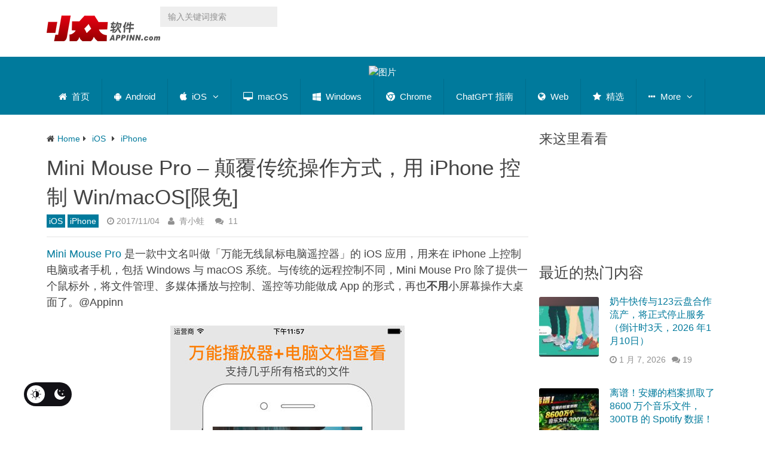

--- FILE ---
content_type: text/html; charset=utf-8
request_url: https://www.appinn.com/mini-mouse-pro/
body_size: 43221
content:

<!DOCTYPE html>
<html class="no-js" lang="zh-CN" prefix="og: https://ogp.me/ns#">
<head itemscope itemtype="http://schema.org/WebSite"><meta charset="UTF-8"><script>if(navigator.userAgent.match(/MSIE|Internet Explorer/i)||navigator.userAgent.match(/Trident\/7\..*?rv:11/i)){var href=document.location.href;if(!href.match(/[?&]nowprocket/)){if(href.indexOf("?")==-1){if(href.indexOf("#")==-1){document.location.href=href+"?nowprocket=1"}else{document.location.href=href.replace("#","?nowprocket=1#")}}else{if(href.indexOf("#")==-1){document.location.href=href+"&nowprocket=1"}else{document.location.href=href.replace("#","&nowprocket=1#")}}}}</script><script>(()=>{class RocketLazyLoadScripts{constructor(){this.v="2.0.4",this.userEvents=["keydown","keyup","mousedown","mouseup","mousemove","mouseover","mouseout","touchmove","touchstart","touchend","touchcancel","wheel","click","dblclick","input"],this.attributeEvents=["onblur","onclick","oncontextmenu","ondblclick","onfocus","onmousedown","onmouseenter","onmouseleave","onmousemove","onmouseout","onmouseover","onmouseup","onmousewheel","onscroll","onsubmit"]}async t(){this.i(),this.o(),/iP(ad|hone)/.test(navigator.userAgent)&&this.h(),this.u(),this.l(this),this.m(),this.k(this),this.p(this),this._(),await Promise.all([this.R(),this.L()]),this.lastBreath=Date.now(),this.S(this),this.P(),this.D(),this.O(),this.M(),await this.C(this.delayedScripts.normal),await this.C(this.delayedScripts.defer),await this.C(this.delayedScripts.async),await this.T(),await this.F(),await this.j(),await this.A(),window.dispatchEvent(new Event("rocket-allScriptsLoaded")),this.everythingLoaded=!0,this.lastTouchEnd&&await new Promise(t=>setTimeout(t,500-Date.now()+this.lastTouchEnd)),this.I(),this.H(),this.U(),this.W()}i(){this.CSPIssue=sessionStorage.getItem("rocketCSPIssue"),document.addEventListener("securitypolicyviolation",t=>{this.CSPIssue||"script-src-elem"!==t.violatedDirective||"data"!==t.blockedURI||(this.CSPIssue=!0,sessionStorage.setItem("rocketCSPIssue",!0))},{isRocket:!0})}o(){window.addEventListener("pageshow",t=>{this.persisted=t.persisted,this.realWindowLoadedFired=!0},{isRocket:!0}),window.addEventListener("pagehide",()=>{this.onFirstUserAction=null},{isRocket:!0})}h(){let t;function e(e){t=e}window.addEventListener("touchstart",e,{isRocket:!0}),window.addEventListener("touchend",function i(o){o.changedTouches[0]&&t.changedTouches[0]&&Math.abs(o.changedTouches[0].pageX-t.changedTouches[0].pageX)<10&&Math.abs(o.changedTouches[0].pageY-t.changedTouches[0].pageY)<10&&o.timeStamp-t.timeStamp<200&&(window.removeEventListener("touchstart",e,{isRocket:!0}),window.removeEventListener("touchend",i,{isRocket:!0}),"INPUT"===o.target.tagName&&"text"===o.target.type||(o.target.dispatchEvent(new TouchEvent("touchend",{target:o.target,bubbles:!0})),o.target.dispatchEvent(new MouseEvent("mouseover",{target:o.target,bubbles:!0})),o.target.dispatchEvent(new PointerEvent("click",{target:o.target,bubbles:!0,cancelable:!0,detail:1,clientX:o.changedTouches[0].clientX,clientY:o.changedTouches[0].clientY})),event.preventDefault()))},{isRocket:!0})}q(t){this.userActionTriggered||("mousemove"!==t.type||this.firstMousemoveIgnored?"keyup"===t.type||"mouseover"===t.type||"mouseout"===t.type||(this.userActionTriggered=!0,this.onFirstUserAction&&this.onFirstUserAction()):this.firstMousemoveIgnored=!0),"click"===t.type&&t.preventDefault(),t.stopPropagation(),t.stopImmediatePropagation(),"touchstart"===this.lastEvent&&"touchend"===t.type&&(this.lastTouchEnd=Date.now()),"click"===t.type&&(this.lastTouchEnd=0),this.lastEvent=t.type,t.composedPath&&t.composedPath()[0].getRootNode()instanceof ShadowRoot&&(t.rocketTarget=t.composedPath()[0]),this.savedUserEvents.push(t)}u(){this.savedUserEvents=[],this.userEventHandler=this.q.bind(this),this.userEvents.forEach(t=>window.addEventListener(t,this.userEventHandler,{passive:!1,isRocket:!0})),document.addEventListener("visibilitychange",this.userEventHandler,{isRocket:!0})}U(){this.userEvents.forEach(t=>window.removeEventListener(t,this.userEventHandler,{passive:!1,isRocket:!0})),document.removeEventListener("visibilitychange",this.userEventHandler,{isRocket:!0}),this.savedUserEvents.forEach(t=>{(t.rocketTarget||t.target).dispatchEvent(new window[t.constructor.name](t.type,t))})}m(){const t="return false",e=Array.from(this.attributeEvents,t=>"data-rocket-"+t),i="["+this.attributeEvents.join("],[")+"]",o="[data-rocket-"+this.attributeEvents.join("],[data-rocket-")+"]",s=(e,i,o)=>{o&&o!==t&&(e.setAttribute("data-rocket-"+i,o),e["rocket"+i]=new Function("event",o),e.setAttribute(i,t))};new MutationObserver(t=>{for(const n of t)"attributes"===n.type&&(n.attributeName.startsWith("data-rocket-")||this.everythingLoaded?n.attributeName.startsWith("data-rocket-")&&this.everythingLoaded&&this.N(n.target,n.attributeName.substring(12)):s(n.target,n.attributeName,n.target.getAttribute(n.attributeName))),"childList"===n.type&&n.addedNodes.forEach(t=>{if(t.nodeType===Node.ELEMENT_NODE)if(this.everythingLoaded)for(const i of[t,...t.querySelectorAll(o)])for(const t of i.getAttributeNames())e.includes(t)&&this.N(i,t.substring(12));else for(const e of[t,...t.querySelectorAll(i)])for(const t of e.getAttributeNames())this.attributeEvents.includes(t)&&s(e,t,e.getAttribute(t))})}).observe(document,{subtree:!0,childList:!0,attributeFilter:[...this.attributeEvents,...e]})}I(){this.attributeEvents.forEach(t=>{document.querySelectorAll("[data-rocket-"+t+"]").forEach(e=>{this.N(e,t)})})}N(t,e){const i=t.getAttribute("data-rocket-"+e);i&&(t.setAttribute(e,i),t.removeAttribute("data-rocket-"+e))}k(t){Object.defineProperty(HTMLElement.prototype,"onclick",{get(){return this.rocketonclick||null},set(e){this.rocketonclick=e,this.setAttribute(t.everythingLoaded?"onclick":"data-rocket-onclick","this.rocketonclick(event)")}})}S(t){function e(e,i){let o=e[i];e[i]=null,Object.defineProperty(e,i,{get:()=>o,set(s){t.everythingLoaded?o=s:e["rocket"+i]=o=s}})}e(document,"onreadystatechange"),e(window,"onload"),e(window,"onpageshow");try{Object.defineProperty(document,"readyState",{get:()=>t.rocketReadyState,set(e){t.rocketReadyState=e},configurable:!0}),document.readyState="loading"}catch(t){console.log("WPRocket DJE readyState conflict, bypassing")}}l(t){this.originalAddEventListener=EventTarget.prototype.addEventListener,this.originalRemoveEventListener=EventTarget.prototype.removeEventListener,this.savedEventListeners=[],EventTarget.prototype.addEventListener=function(e,i,o){o&&o.isRocket||!t.B(e,this)&&!t.userEvents.includes(e)||t.B(e,this)&&!t.userActionTriggered||e.startsWith("rocket-")||t.everythingLoaded?t.originalAddEventListener.call(this,e,i,o):(t.savedEventListeners.push({target:this,remove:!1,type:e,func:i,options:o}),"mouseenter"!==e&&"mouseleave"!==e||t.originalAddEventListener.call(this,e,t.savedUserEvents.push,o))},EventTarget.prototype.removeEventListener=function(e,i,o){o&&o.isRocket||!t.B(e,this)&&!t.userEvents.includes(e)||t.B(e,this)&&!t.userActionTriggered||e.startsWith("rocket-")||t.everythingLoaded?t.originalRemoveEventListener.call(this,e,i,o):t.savedEventListeners.push({target:this,remove:!0,type:e,func:i,options:o})}}J(t,e){this.savedEventListeners=this.savedEventListeners.filter(i=>{let o=i.type,s=i.target||window;return e!==o||t!==s||(this.B(o,s)&&(i.type="rocket-"+o),this.$(i),!1)})}H(){EventTarget.prototype.addEventListener=this.originalAddEventListener,EventTarget.prototype.removeEventListener=this.originalRemoveEventListener,this.savedEventListeners.forEach(t=>this.$(t))}$(t){t.remove?this.originalRemoveEventListener.call(t.target,t.type,t.func,t.options):this.originalAddEventListener.call(t.target,t.type,t.func,t.options)}p(t){let e;function i(e){return t.everythingLoaded?e:e.split(" ").map(t=>"load"===t||t.startsWith("load.")?"rocket-jquery-load":t).join(" ")}function o(o){function s(e){const s=o.fn[e];o.fn[e]=o.fn.init.prototype[e]=function(){return this[0]===window&&t.userActionTriggered&&("string"==typeof arguments[0]||arguments[0]instanceof String?arguments[0]=i(arguments[0]):"object"==typeof arguments[0]&&Object.keys(arguments[0]).forEach(t=>{const e=arguments[0][t];delete arguments[0][t],arguments[0][i(t)]=e})),s.apply(this,arguments),this}}if(o&&o.fn&&!t.allJQueries.includes(o)){const e={DOMContentLoaded:[],"rocket-DOMContentLoaded":[]};for(const t in e)document.addEventListener(t,()=>{e[t].forEach(t=>t())},{isRocket:!0});o.fn.ready=o.fn.init.prototype.ready=function(i){function s(){parseInt(o.fn.jquery)>2?setTimeout(()=>i.bind(document)(o)):i.bind(document)(o)}return"function"==typeof i&&(t.realDomReadyFired?!t.userActionTriggered||t.fauxDomReadyFired?s():e["rocket-DOMContentLoaded"].push(s):e.DOMContentLoaded.push(s)),o([])},s("on"),s("one"),s("off"),t.allJQueries.push(o)}e=o}t.allJQueries=[],o(window.jQuery),Object.defineProperty(window,"jQuery",{get:()=>e,set(t){o(t)}})}P(){const t=new Map;document.write=document.writeln=function(e){const i=document.currentScript,o=document.createRange(),s=i.parentElement;let n=t.get(i);void 0===n&&(n=i.nextSibling,t.set(i,n));const c=document.createDocumentFragment();o.setStart(c,0),c.appendChild(o.createContextualFragment(e)),s.insertBefore(c,n)}}async R(){return new Promise(t=>{this.userActionTriggered?t():this.onFirstUserAction=t})}async L(){return new Promise(t=>{document.addEventListener("DOMContentLoaded",()=>{this.realDomReadyFired=!0,t()},{isRocket:!0})})}async j(){return this.realWindowLoadedFired?Promise.resolve():new Promise(t=>{window.addEventListener("load",t,{isRocket:!0})})}M(){this.pendingScripts=[];this.scriptsMutationObserver=new MutationObserver(t=>{for(const e of t)e.addedNodes.forEach(t=>{"SCRIPT"!==t.tagName||t.noModule||t.isWPRocket||this.pendingScripts.push({script:t,promise:new Promise(e=>{const i=()=>{const i=this.pendingScripts.findIndex(e=>e.script===t);i>=0&&this.pendingScripts.splice(i,1),e()};t.addEventListener("load",i,{isRocket:!0}),t.addEventListener("error",i,{isRocket:!0}),setTimeout(i,1e3)})})})}),this.scriptsMutationObserver.observe(document,{childList:!0,subtree:!0})}async F(){await this.X(),this.pendingScripts.length?(await this.pendingScripts[0].promise,await this.F()):this.scriptsMutationObserver.disconnect()}D(){this.delayedScripts={normal:[],async:[],defer:[]},document.querySelectorAll("script[type$=rocketlazyloadscript]").forEach(t=>{t.hasAttribute("data-rocket-src")?t.hasAttribute("async")&&!1!==t.async?this.delayedScripts.async.push(t):t.hasAttribute("defer")&&!1!==t.defer||"module"===t.getAttribute("data-rocket-type")?this.delayedScripts.defer.push(t):this.delayedScripts.normal.push(t):this.delayedScripts.normal.push(t)})}async _(){await this.L();let t=[];document.querySelectorAll("script[type$=rocketlazyloadscript][data-rocket-src]").forEach(e=>{let i=e.getAttribute("data-rocket-src");if(i&&!i.startsWith("data:")){i.startsWith("//")&&(i=location.protocol+i);try{const o=new URL(i).origin;o!==location.origin&&t.push({src:o,crossOrigin:e.crossOrigin||"module"===e.getAttribute("data-rocket-type")})}catch(t){}}}),t=[...new Map(t.map(t=>[JSON.stringify(t),t])).values()],this.Y(t,"preconnect")}async G(t){if(await this.K(),!0!==t.noModule||!("noModule"in HTMLScriptElement.prototype))return new Promise(e=>{let i;function o(){(i||t).setAttribute("data-rocket-status","executed"),e()}try{if(navigator.userAgent.includes("Firefox/")||""===navigator.vendor||this.CSPIssue)i=document.createElement("script"),[...t.attributes].forEach(t=>{let e=t.nodeName;"type"!==e&&("data-rocket-type"===e&&(e="type"),"data-rocket-src"===e&&(e="src"),i.setAttribute(e,t.nodeValue))}),t.text&&(i.text=t.text),t.nonce&&(i.nonce=t.nonce),i.hasAttribute("src")?(i.addEventListener("load",o,{isRocket:!0}),i.addEventListener("error",()=>{i.setAttribute("data-rocket-status","failed-network"),e()},{isRocket:!0}),setTimeout(()=>{i.isConnected||e()},1)):(i.text=t.text,o()),i.isWPRocket=!0,t.parentNode.replaceChild(i,t);else{const i=t.getAttribute("data-rocket-type"),s=t.getAttribute("data-rocket-src");i?(t.type=i,t.removeAttribute("data-rocket-type")):t.removeAttribute("type"),t.addEventListener("load",o,{isRocket:!0}),t.addEventListener("error",i=>{this.CSPIssue&&i.target.src.startsWith("data:")?(console.log("WPRocket: CSP fallback activated"),t.removeAttribute("src"),this.G(t).then(e)):(t.setAttribute("data-rocket-status","failed-network"),e())},{isRocket:!0}),s?(t.fetchPriority="high",t.removeAttribute("data-rocket-src"),t.src=s):t.src="data:text/javascript;base64,"+window.btoa(unescape(encodeURIComponent(t.text)))}}catch(i){t.setAttribute("data-rocket-status","failed-transform"),e()}});t.setAttribute("data-rocket-status","skipped")}async C(t){const e=t.shift();return e?(e.isConnected&&await this.G(e),this.C(t)):Promise.resolve()}O(){this.Y([...this.delayedScripts.normal,...this.delayedScripts.defer,...this.delayedScripts.async],"preload")}Y(t,e){this.trash=this.trash||[];let i=!0;var o=document.createDocumentFragment();t.forEach(t=>{const s=t.getAttribute&&t.getAttribute("data-rocket-src")||t.src;if(s&&!s.startsWith("data:")){const n=document.createElement("link");n.href=s,n.rel=e,"preconnect"!==e&&(n.as="script",n.fetchPriority=i?"high":"low"),t.getAttribute&&"module"===t.getAttribute("data-rocket-type")&&(n.crossOrigin=!0),t.crossOrigin&&(n.crossOrigin=t.crossOrigin),t.integrity&&(n.integrity=t.integrity),t.nonce&&(n.nonce=t.nonce),o.appendChild(n),this.trash.push(n),i=!1}}),document.head.appendChild(o)}W(){this.trash.forEach(t=>t.remove())}async T(){try{document.readyState="interactive"}catch(t){}this.fauxDomReadyFired=!0;try{await this.K(),this.J(document,"readystatechange"),document.dispatchEvent(new Event("rocket-readystatechange")),await this.K(),document.rocketonreadystatechange&&document.rocketonreadystatechange(),await this.K(),this.J(document,"DOMContentLoaded"),document.dispatchEvent(new Event("rocket-DOMContentLoaded")),await this.K(),this.J(window,"DOMContentLoaded"),window.dispatchEvent(new Event("rocket-DOMContentLoaded"))}catch(t){console.error(t)}}async A(){try{document.readyState="complete"}catch(t){}try{await this.K(),this.J(document,"readystatechange"),document.dispatchEvent(new Event("rocket-readystatechange")),await this.K(),document.rocketonreadystatechange&&document.rocketonreadystatechange(),await this.K(),this.J(window,"load"),window.dispatchEvent(new Event("rocket-load")),await this.K(),window.rocketonload&&window.rocketonload(),await this.K(),this.allJQueries.forEach(t=>t(window).trigger("rocket-jquery-load")),await this.K(),this.J(window,"pageshow");const t=new Event("rocket-pageshow");t.persisted=this.persisted,window.dispatchEvent(t),await this.K(),window.rocketonpageshow&&window.rocketonpageshow({persisted:this.persisted})}catch(t){console.error(t)}}async K(){Date.now()-this.lastBreath>45&&(await this.X(),this.lastBreath=Date.now())}async X(){return document.hidden?new Promise(t=>setTimeout(t)):new Promise(t=>requestAnimationFrame(t))}B(t,e){return e===document&&"readystatechange"===t||(e===document&&"DOMContentLoaded"===t||(e===window&&"DOMContentLoaded"===t||(e===window&&"load"===t||e===window&&"pageshow"===t)))}static run(){(new RocketLazyLoadScripts).t()}}RocketLazyLoadScripts.run()})();</script>	

	<!-- Always force latest IE rendering engine (even in intranet) & Chrome Frame -->
	<!--[if IE ]>
	<meta http-equiv="X-UA-Compatible" content="IE=edge,chrome=1">
	<![endif]-->
	<link rel="profile" href="https://gmpg.org/xfn/11" />
	
                    <link rel="icon" href="https://www.appinn.com/wp-content/uploads/Appinn-icon-32.jpg" type="image/x-icon" />
        
                    <!-- IE10 Tile.-->
            <meta name="msapplication-TileColor" content="#FFFFFF">
            <meta name="msapplication-TileImage" content="https://www.appinn.com/wp-content/uploads/apple-touch-icon-144x144.png">
        
                    <!--iOS/android/handheld specific -->
            <link rel="apple-touch-icon-precomposed" href="https://www.appinn.com/wp-content/uploads/Appinn-icon-152.jpg" />
        
                    <meta name="viewport" content="width=device-width, initial-scale=1">
            <meta name="apple-mobile-web-app-status-bar-style" content="black">
        
                                    <link rel="prefetch" href="https://www.appinn.com">
                <link rel="prerender" href="https://www.appinn.com">
                    
        <meta itemprop="name" content="小众软件" />
        <meta itemprop="url" content="https://www.appinn.com" />

                                        	<link rel="pingback" href="https://www.appinn.com/xmlrpc.php" />
	 <style type="text/css" class="darkmysite_inline_css"></style><style type="text/css" class="darkmysite_inline_css"></style> <script type="rocketlazyloadscript" data-rocket-type="text/javascript" class="darkmysite_inline_js"> var darkmysite_switch_unique_id = "788755839"; var darkmysite_is_this_admin_panel = "0"; var darkmysite_enable_default_dark_mode = "0"; var darkmysite_enable_os_aware = "0"; var darkmysite_enable_keyboard_shortcut = "1"; var darkmysite_enable_time_based_dark = "0"; var darkmysite_time_based_dark_start = "19:00"; var darkmysite_time_based_dark_stop = "07:00"; var darkmysite_enable_switch_dragging = "0"; var darkmysite_alternative_dark_mode_switch = ""; var darkmysite_enable_low_image_brightness = "1"; var darkmysite_image_brightness_to = "80"; var darkmysite_disallowed_low_brightness_images = ""; var darkmysite_enable_image_grayscale = "0"; var darkmysite_image_grayscale_to = "80"; var darkmysite_disallowed_grayscale_images = ""; var darkmysite_enable_bg_image_darken = "1"; var darkmysite_bg_image_darken_to = "60"; var darkmysite_enable_invert_inline_svg = "0"; var darkmysite_enable_invert_images = "0"; var darkmysite_invert_images_allowed_urls = "[]"; var darkmysite_image_replacements = "[]"; var darkmysite_enable_low_video_brightness = "1"; var darkmysite_video_brightness_to = "80"; var darkmysite_enable_video_grayscale = "0"; var darkmysite_video_grayscale_to = "80"; var darkmysite_video_replacements = "[]"; var darkmysite_allowed_elements = ""; var darkmysite_allowed_elements_raw = ""; var darkmysite_allowed_elements_force_to_correct = "1"; var darkmysite_disallowed_elements = ".secondary-navigation, .secondary-navigation *, .darkmysite_ignore, .darkmysite_ignore *, .darkmysite_switch, .darkmysite_switch *, .wp-block-button__link, .wp-block-button__link *"; var darkmysite_disallowed_elements_raw = ".secondary-navigation"; var darkmysite_disallowed_elements_force_to_correct = "1"; </script><link rel="manifest" href="https://www.appinn.com/wp-json/push-notification/v2/pn-manifest-json"><script type="rocketlazyloadscript" data-rocket-type="text/javascript">document.documentElement.className = document.documentElement.className.replace( /\bno-js\b/,'js' );</script>
<!-- Search Engine Optimization by Rank Math - https://rankmath.com/ -->
<title>Mini Mouse Pro - 颠覆传统操作方式，用 iPhone 控制 Win/macOS[限免] - 小众软件</title>
<style id="wpr-usedcss">img:is([sizes=auto i],[sizes^="auto," i]){contain-intrinsic-size:3000px 1500px}:root{--darkmysite_dark_mode_bg:#222222;--darkmysite_dark_mode_secondary_bg:#222222;--darkmysite_dark_mode_text_color:#c3cfe2;--darkmysite_dark_mode_link_color:#347799;--darkmysite_dark_mode_link_hover_color:#63bce5;--darkmysite_dark_mode_input_bg:#1b4b7b;--darkmysite_dark_mode_input_text_color:#ffffff;--darkmysite_dark_mode_input_placeholder_color:#ffffff;--darkmysite_dark_mode_border_color:#4b6f93;--darkmysite_dark_mode_btn_bg:#347799;--darkmysite_dark_mode_btn_text_color:#b0cbe7}.darkmysite_dark_mode_enabled::-webkit-scrollbar{background:#29292a!important}.darkmysite_dark_mode_enabled::-webkit-scrollbar-track{background:#29292a!important}.darkmysite_dark_mode_enabled::-webkit-scrollbar-thumb{background-color:#52565a!important}.darkmysite_dark_mode_enabled::-webkit-scrollbar-corner{background-color:#52565a!important}.darkmysite_dark_mode_enabled::-webkit-scrollbar-button{background-color:transparent!important;background-repeat:no-repeat!important;background-size:contain!important;background-position:center!important}.darkmysite_dark_mode_enabled::-webkit-scrollbar-button:start{background-image:url(https://www.appinn.com/wp-content/plugins/darkmysite-pro/assets/img/others/scroll_arrow_up.svg)!important}.darkmysite_dark_mode_enabled::-webkit-scrollbar-button:end{background-image:url(https://www.appinn.com/wp-content/plugins/darkmysite-pro/assets/img/others/scroll_arrow_down.svg)!important}.darkmysite_dark_mode_enabled::-webkit-scrollbar-button:start:horizontal{background-image:url(https://www.appinn.com/wp-content/plugins/darkmysite-pro/assets/img/others/scroll_arrow_left.svg)!important}.darkmysite_dark_mode_enabled::-webkit-scrollbar-button:end:horizontal{background-image:url(https://www.appinn.com/wp-content/plugins/darkmysite-pro/assets/img/others/scroll_arrow_right.svg)!important}img.emoji{display:inline!important;border:none!important;box-shadow:none!important;height:1em!important;width:1em!important;margin:0 .07em!important;vertical-align:-.1em!important;background:0 0!important;padding:0!important}.wp-block-button__link{align-content:center;box-sizing:border-box;cursor:pointer;display:inline-block;height:100%;text-align:center;word-break:break-word}.wp-block-button__link.aligncenter{text-align:center}.wp-block-button__link.alignright{text-align:right}:where(.wp-block-button__link){border-radius:9999px;box-shadow:none;padding:calc(.667em + 2px) calc(1.333em + 2px);text-decoration:none}:root :where(.wp-block-button .wp-block-button__link.is-style-outline),:root :where(.wp-block-button.is-style-outline>.wp-block-button__link){border:2px solid;padding:.667em 1.333em}:root :where(.wp-block-button .wp-block-button__link.is-style-outline:not(.has-text-color)),:root :where(.wp-block-button.is-style-outline>.wp-block-button__link:not(.has-text-color)){color:currentColor}:root :where(.wp-block-button .wp-block-button__link.is-style-outline:not(.has-background)),:root :where(.wp-block-button.is-style-outline>.wp-block-button__link:not(.has-background)){background-color:initial;background-image:none}:where(.wp-block-calendar table:not(.has-background) th){background:#ddd}:where(.wp-block-columns){margin-bottom:1.75em}:where(.wp-block-columns.has-background){padding:1.25em 2.375em}:where(.wp-block-post-comments input[type=submit]){border:none}:where(.wp-block-cover-image:not(.has-text-color)),:where(.wp-block-cover:not(.has-text-color)){color:#fff}:where(.wp-block-cover-image.is-light:not(.has-text-color)),:where(.wp-block-cover.is-light:not(.has-text-color)){color:#000}:root :where(.wp-block-cover h1:not(.has-text-color)),:root :where(.wp-block-cover h2:not(.has-text-color)),:root :where(.wp-block-cover h3:not(.has-text-color)),:root :where(.wp-block-cover h4:not(.has-text-color)),:root :where(.wp-block-cover h5:not(.has-text-color)),:root :where(.wp-block-cover h6:not(.has-text-color)),:root :where(.wp-block-cover p:not(.has-text-color)){color:inherit}:where(.wp-block-file){margin-bottom:1.5em}:where(.wp-block-file__button){border-radius:2em;display:inline-block;padding:.5em 1em}:where(.wp-block-file__button):is(a):active,:where(.wp-block-file__button):is(a):focus,:where(.wp-block-file__button):is(a):hover,:where(.wp-block-file__button):is(a):visited{box-shadow:none;color:#fff;opacity:.85;text-decoration:none}:where(.wp-block-group.wp-block-group-is-layout-constrained){position:relative}.wp-block-image>a,.wp-block-image>figure>a{display:inline-block}.wp-block-image img{box-sizing:border-box;height:auto;max-width:100%;vertical-align:bottom}@media not (prefers-reduced-motion){.wp-block-image img.show{animation:.4s show-content-image}}.wp-block-image.aligncenter{text-align:center}.wp-block-image .aligncenter,.wp-block-image .alignleft,.wp-block-image .alignright,.wp-block-image.aligncenter,.wp-block-image.alignleft,.wp-block-image.alignright{display:table}.wp-block-image .alignleft{float:left;margin:.5em 1em .5em 0}.wp-block-image .alignright{float:right;margin:.5em 0 .5em 1em}.wp-block-image .aligncenter{margin-left:auto;margin-right:auto}.wp-block-image :where(figcaption){margin-bottom:1em;margin-top:.5em}:root :where(.wp-block-image.is-style-rounded img,.wp-block-image .is-style-rounded img){border-radius:9999px}.wp-block-image figure{margin:0}@keyframes show-content-image{0%{visibility:hidden}99%{visibility:hidden}to{visibility:visible}}:where(.wp-block-latest-comments:not([style*=line-height] .wp-block-latest-comments__comment)){line-height:1.1}:where(.wp-block-latest-comments:not([style*=line-height] .wp-block-latest-comments__comment-excerpt p)){line-height:1.8}:root :where(.wp-block-latest-posts.is-grid){padding:0}:root :where(.wp-block-latest-posts.wp-block-latest-posts__list){padding-left:0}ol,ul{box-sizing:border-box}:root :where(.wp-block-list.has-background){padding:1.25em 2.375em}:where(.wp-block-navigation.has-background .wp-block-navigation-item a:not(.wp-element-button)),:where(.wp-block-navigation.has-background .wp-block-navigation-submenu a:not(.wp-element-button)){padding:.5em 1em}:where(.wp-block-navigation .wp-block-navigation__submenu-container .wp-block-navigation-item a:not(.wp-element-button)),:where(.wp-block-navigation .wp-block-navigation__submenu-container .wp-block-navigation-submenu a:not(.wp-element-button)),:where(.wp-block-navigation .wp-block-navigation__submenu-container .wp-block-navigation-submenu button.wp-block-navigation-item__content),:where(.wp-block-navigation .wp-block-navigation__submenu-container .wp-block-pages-list__item button.wp-block-navigation-item__content){padding:.5em 1em}:root :where(p.has-background){padding:1.25em 2.375em}:where(p.has-text-color:not(.has-link-color)) a{color:inherit}:where(.wp-block-post-comments-form) input:not([type=submit]),:where(.wp-block-post-comments-form) textarea{border:1px solid #949494;font-family:inherit;font-size:1em}:where(.wp-block-post-comments-form) input:where(:not([type=submit]):not([type=checkbox])),:where(.wp-block-post-comments-form) textarea{padding:calc(.667em + 2px)}:where(.wp-block-post-excerpt){box-sizing:border-box;margin-bottom:var(--wp--style--block-gap);margin-top:var(--wp--style--block-gap)}:where(.wp-block-preformatted.has-background){padding:1.25em 2.375em}:where(.wp-block-search__button){border:1px solid #ccc;padding:6px 10px}:where(.wp-block-search__input){font-family:inherit;font-size:inherit;font-style:inherit;font-weight:inherit;letter-spacing:inherit;line-height:inherit;text-transform:inherit}:where(.wp-block-search__button-inside .wp-block-search__inside-wrapper){border:1px solid #949494;box-sizing:border-box;padding:4px}:where(.wp-block-search__button-inside .wp-block-search__inside-wrapper) .wp-block-search__input{border:none;border-radius:0;padding:0 4px}:where(.wp-block-search__button-inside .wp-block-search__inside-wrapper) .wp-block-search__input:focus{outline:0}:where(.wp-block-search__button-inside .wp-block-search__inside-wrapper) :where(.wp-block-search__button){padding:4px 8px}:root :where(.wp-block-separator.is-style-dots){height:auto;line-height:1;text-align:center}:root :where(.wp-block-separator.is-style-dots):before{color:currentColor;content:"···";font-family:serif;font-size:1.5em;letter-spacing:2em;padding-left:2em}:root :where(.wp-block-site-logo.is-style-rounded){border-radius:9999px}:where(.wp-block-social-links:not(.is-style-logos-only)) .wp-social-link{background-color:#f0f0f0;color:#444}:where(.wp-block-social-links:not(.is-style-logos-only)) .wp-social-link-amazon{background-color:#f90;color:#fff}:where(.wp-block-social-links:not(.is-style-logos-only)) .wp-social-link-bandcamp{background-color:#1ea0c3;color:#fff}:where(.wp-block-social-links:not(.is-style-logos-only)) .wp-social-link-behance{background-color:#0757fe;color:#fff}:where(.wp-block-social-links:not(.is-style-logos-only)) .wp-social-link-bluesky{background-color:#0a7aff;color:#fff}:where(.wp-block-social-links:not(.is-style-logos-only)) .wp-social-link-codepen{background-color:#1e1f26;color:#fff}:where(.wp-block-social-links:not(.is-style-logos-only)) .wp-social-link-deviantart{background-color:#02e49b;color:#fff}:where(.wp-block-social-links:not(.is-style-logos-only)) .wp-social-link-discord{background-color:#5865f2;color:#fff}:where(.wp-block-social-links:not(.is-style-logos-only)) .wp-social-link-dribbble{background-color:#e94c89;color:#fff}:where(.wp-block-social-links:not(.is-style-logos-only)) .wp-social-link-dropbox{background-color:#4280ff;color:#fff}:where(.wp-block-social-links:not(.is-style-logos-only)) .wp-social-link-etsy{background-color:#f45800;color:#fff}:where(.wp-block-social-links:not(.is-style-logos-only)) .wp-social-link-facebook{background-color:#0866ff;color:#fff}:where(.wp-block-social-links:not(.is-style-logos-only)) .wp-social-link-fivehundredpx{background-color:#000;color:#fff}:where(.wp-block-social-links:not(.is-style-logos-only)) .wp-social-link-flickr{background-color:#0461dd;color:#fff}:where(.wp-block-social-links:not(.is-style-logos-only)) .wp-social-link-foursquare{background-color:#e65678;color:#fff}:where(.wp-block-social-links:not(.is-style-logos-only)) .wp-social-link-github{background-color:#24292d;color:#fff}:where(.wp-block-social-links:not(.is-style-logos-only)) .wp-social-link-goodreads{background-color:#eceadd;color:#382110}:where(.wp-block-social-links:not(.is-style-logos-only)) .wp-social-link-google{background-color:#ea4434;color:#fff}:where(.wp-block-social-links:not(.is-style-logos-only)) .wp-social-link-gravatar{background-color:#1d4fc4;color:#fff}:where(.wp-block-social-links:not(.is-style-logos-only)) .wp-social-link-instagram{background-color:#f00075;color:#fff}:where(.wp-block-social-links:not(.is-style-logos-only)) .wp-social-link-lastfm{background-color:#e21b24;color:#fff}:where(.wp-block-social-links:not(.is-style-logos-only)) .wp-social-link-linkedin{background-color:#0d66c2;color:#fff}:where(.wp-block-social-links:not(.is-style-logos-only)) .wp-social-link-mastodon{background-color:#3288d4;color:#fff}:where(.wp-block-social-links:not(.is-style-logos-only)) .wp-social-link-medium{background-color:#000;color:#fff}:where(.wp-block-social-links:not(.is-style-logos-only)) .wp-social-link-meetup{background-color:#f6405f;color:#fff}:where(.wp-block-social-links:not(.is-style-logos-only)) .wp-social-link-patreon{background-color:#000;color:#fff}:where(.wp-block-social-links:not(.is-style-logos-only)) .wp-social-link-pinterest{background-color:#e60122;color:#fff}:where(.wp-block-social-links:not(.is-style-logos-only)) .wp-social-link-pocket{background-color:#ef4155;color:#fff}:where(.wp-block-social-links:not(.is-style-logos-only)) .wp-social-link-reddit{background-color:#ff4500;color:#fff}:where(.wp-block-social-links:not(.is-style-logos-only)) .wp-social-link-skype{background-color:#0478d7;color:#fff}:where(.wp-block-social-links:not(.is-style-logos-only)) .wp-social-link-snapchat{background-color:#fefc00;color:#fff;stroke:#000}:where(.wp-block-social-links:not(.is-style-logos-only)) .wp-social-link-soundcloud{background-color:#ff5600;color:#fff}:where(.wp-block-social-links:not(.is-style-logos-only)) .wp-social-link-spotify{background-color:#1bd760;color:#fff}:where(.wp-block-social-links:not(.is-style-logos-only)) .wp-social-link-telegram{background-color:#2aabee;color:#fff}:where(.wp-block-social-links:not(.is-style-logos-only)) .wp-social-link-threads{background-color:#000;color:#fff}:where(.wp-block-social-links:not(.is-style-logos-only)) .wp-social-link-tiktok{background-color:#000;color:#fff}:where(.wp-block-social-links:not(.is-style-logos-only)) .wp-social-link-tumblr{background-color:#011835;color:#fff}:where(.wp-block-social-links:not(.is-style-logos-only)) .wp-social-link-twitch{background-color:#6440a4;color:#fff}:where(.wp-block-social-links:not(.is-style-logos-only)) .wp-social-link-twitter{background-color:#1da1f2;color:#fff}:where(.wp-block-social-links:not(.is-style-logos-only)) .wp-social-link-vimeo{background-color:#1eb7ea;color:#fff}:where(.wp-block-social-links:not(.is-style-logos-only)) .wp-social-link-vk{background-color:#4680c2;color:#fff}:where(.wp-block-social-links:not(.is-style-logos-only)) .wp-social-link-wordpress{background-color:#3499cd;color:#fff}:where(.wp-block-social-links:not(.is-style-logos-only)) .wp-social-link-whatsapp{background-color:#25d366;color:#fff}:where(.wp-block-social-links:not(.is-style-logos-only)) .wp-social-link-x{background-color:#000;color:#fff}:where(.wp-block-social-links:not(.is-style-logos-only)) .wp-social-link-yelp{background-color:#d32422;color:#fff}:where(.wp-block-social-links:not(.is-style-logos-only)) .wp-social-link-youtube{background-color:red;color:#fff}:where(.wp-block-social-links.is-style-logos-only) .wp-social-link{background:0 0}:where(.wp-block-social-links.is-style-logos-only) .wp-social-link svg{height:1.25em;width:1.25em}:where(.wp-block-social-links.is-style-logos-only) .wp-social-link-amazon{color:#f90}:where(.wp-block-social-links.is-style-logos-only) .wp-social-link-bandcamp{color:#1ea0c3}:where(.wp-block-social-links.is-style-logos-only) .wp-social-link-behance{color:#0757fe}:where(.wp-block-social-links.is-style-logos-only) .wp-social-link-bluesky{color:#0a7aff}:where(.wp-block-social-links.is-style-logos-only) .wp-social-link-codepen{color:#1e1f26}:where(.wp-block-social-links.is-style-logos-only) .wp-social-link-deviantart{color:#02e49b}:where(.wp-block-social-links.is-style-logos-only) .wp-social-link-discord{color:#5865f2}:where(.wp-block-social-links.is-style-logos-only) .wp-social-link-dribbble{color:#e94c89}:where(.wp-block-social-links.is-style-logos-only) .wp-social-link-dropbox{color:#4280ff}:where(.wp-block-social-links.is-style-logos-only) .wp-social-link-etsy{color:#f45800}:where(.wp-block-social-links.is-style-logos-only) .wp-social-link-facebook{color:#0866ff}:where(.wp-block-social-links.is-style-logos-only) .wp-social-link-fivehundredpx{color:#000}:where(.wp-block-social-links.is-style-logos-only) .wp-social-link-flickr{color:#0461dd}:where(.wp-block-social-links.is-style-logos-only) .wp-social-link-foursquare{color:#e65678}:where(.wp-block-social-links.is-style-logos-only) .wp-social-link-github{color:#24292d}:where(.wp-block-social-links.is-style-logos-only) .wp-social-link-goodreads{color:#382110}:where(.wp-block-social-links.is-style-logos-only) .wp-social-link-google{color:#ea4434}:where(.wp-block-social-links.is-style-logos-only) .wp-social-link-gravatar{color:#1d4fc4}:where(.wp-block-social-links.is-style-logos-only) .wp-social-link-instagram{color:#f00075}:where(.wp-block-social-links.is-style-logos-only) .wp-social-link-lastfm{color:#e21b24}:where(.wp-block-social-links.is-style-logos-only) .wp-social-link-linkedin{color:#0d66c2}:where(.wp-block-social-links.is-style-logos-only) .wp-social-link-mastodon{color:#3288d4}:where(.wp-block-social-links.is-style-logos-only) .wp-social-link-medium{color:#000}:where(.wp-block-social-links.is-style-logos-only) .wp-social-link-meetup{color:#f6405f}:where(.wp-block-social-links.is-style-logos-only) .wp-social-link-patreon{color:#000}:where(.wp-block-social-links.is-style-logos-only) .wp-social-link-pinterest{color:#e60122}:where(.wp-block-social-links.is-style-logos-only) .wp-social-link-pocket{color:#ef4155}:where(.wp-block-social-links.is-style-logos-only) .wp-social-link-reddit{color:#ff4500}:where(.wp-block-social-links.is-style-logos-only) .wp-social-link-skype{color:#0478d7}:where(.wp-block-social-links.is-style-logos-only) .wp-social-link-snapchat{color:#fff;stroke:#000}:where(.wp-block-social-links.is-style-logos-only) .wp-social-link-soundcloud{color:#ff5600}:where(.wp-block-social-links.is-style-logos-only) .wp-social-link-spotify{color:#1bd760}:where(.wp-block-social-links.is-style-logos-only) .wp-social-link-telegram{color:#2aabee}:where(.wp-block-social-links.is-style-logos-only) .wp-social-link-threads{color:#000}:where(.wp-block-social-links.is-style-logos-only) .wp-social-link-tiktok{color:#000}:where(.wp-block-social-links.is-style-logos-only) .wp-social-link-tumblr{color:#011835}:where(.wp-block-social-links.is-style-logos-only) .wp-social-link-twitch{color:#6440a4}:where(.wp-block-social-links.is-style-logos-only) .wp-social-link-twitter{color:#1da1f2}:where(.wp-block-social-links.is-style-logos-only) .wp-social-link-vimeo{color:#1eb7ea}:where(.wp-block-social-links.is-style-logos-only) .wp-social-link-vk{color:#4680c2}:where(.wp-block-social-links.is-style-logos-only) .wp-social-link-whatsapp{color:#25d366}:where(.wp-block-social-links.is-style-logos-only) .wp-social-link-wordpress{color:#3499cd}:where(.wp-block-social-links.is-style-logos-only) .wp-social-link-x{color:#000}:where(.wp-block-social-links.is-style-logos-only) .wp-social-link-yelp{color:#d32422}:where(.wp-block-social-links.is-style-logos-only) .wp-social-link-youtube{color:red}:root :where(.wp-block-social-links .wp-social-link a){padding:.25em}:root :where(.wp-block-social-links.is-style-logos-only .wp-social-link a){padding:0}:root :where(.wp-block-social-links.is-style-pill-shape .wp-social-link a){padding-left:.6666666667em;padding-right:.6666666667em}:root :where(.wp-block-tag-cloud.is-style-outline){display:flex;flex-wrap:wrap;gap:1ch}:root :where(.wp-block-tag-cloud.is-style-outline a){border:1px solid;font-size:unset!important;margin-right:0;padding:1ch 2ch;text-decoration:none!important}:root :where(.wp-block-table-of-contents){box-sizing:border-box}:where(.wp-block-term-description){box-sizing:border-box;margin-bottom:var(--wp--style--block-gap);margin-top:var(--wp--style--block-gap)}:where(pre.wp-block-verse){font-family:inherit}.entry-content{counter-reset:footnotes}:root{--wp--preset--font-size--normal:16px;--wp--preset--font-size--huge:42px}.aligncenter{clear:both}html :where(.has-border-color){border-style:solid}html :where([style*=border-top-color]){border-top-style:solid}html :where([style*=border-right-color]){border-right-style:solid}html :where([style*=border-bottom-color]){border-bottom-style:solid}html :where([style*=border-left-color]){border-left-style:solid}html :where([style*=border-width]){border-style:solid}html :where([style*=border-top-width]){border-top-style:solid}html :where([style*=border-right-width]){border-right-style:solid}html :where([style*=border-bottom-width]){border-bottom-style:solid}html :where([style*=border-left-width]){border-left-style:solid}html :where(img[class*=wp-image-]){height:auto;max-width:100%}:where(figure){margin:0 0 1em}html :where(.is-position-sticky){--wp-admin--admin-bar--position-offset:var(--wp-admin--admin-bar--height,0px)}.wp-block-button__link{color:#fff;background-color:#32373c;border-radius:9999px;box-shadow:none;text-decoration:none;padding:calc(.667em + 2px) calc(1.333em + 2px);font-size:1.125em}:root{--wp--preset--aspect-ratio--square:1;--wp--preset--aspect-ratio--4-3:4/3;--wp--preset--aspect-ratio--3-4:3/4;--wp--preset--aspect-ratio--3-2:3/2;--wp--preset--aspect-ratio--2-3:2/3;--wp--preset--aspect-ratio--16-9:16/9;--wp--preset--aspect-ratio--9-16:9/16;--wp--preset--color--black:#000000;--wp--preset--color--cyan-bluish-gray:#abb8c3;--wp--preset--color--white:#ffffff;--wp--preset--color--pale-pink:#f78da7;--wp--preset--color--vivid-red:#cf2e2e;--wp--preset--color--luminous-vivid-orange:#ff6900;--wp--preset--color--luminous-vivid-amber:#fcb900;--wp--preset--color--light-green-cyan:#7bdcb5;--wp--preset--color--vivid-green-cyan:#00d084;--wp--preset--color--pale-cyan-blue:#8ed1fc;--wp--preset--color--vivid-cyan-blue:#0693e3;--wp--preset--color--vivid-purple:#9b51e0;--wp--preset--gradient--vivid-cyan-blue-to-vivid-purple:linear-gradient(135deg,rgba(6, 147, 227, 1) 0%,rgb(155, 81, 224) 100%);--wp--preset--gradient--light-green-cyan-to-vivid-green-cyan:linear-gradient(135deg,rgb(122, 220, 180) 0%,rgb(0, 208, 130) 100%);--wp--preset--gradient--luminous-vivid-amber-to-luminous-vivid-orange:linear-gradient(135deg,rgba(252, 185, 0, 1) 0%,rgba(255, 105, 0, 1) 100%);--wp--preset--gradient--luminous-vivid-orange-to-vivid-red:linear-gradient(135deg,rgba(255, 105, 0, 1) 0%,rgb(207, 46, 46) 100%);--wp--preset--gradient--very-light-gray-to-cyan-bluish-gray:linear-gradient(135deg,rgb(238, 238, 238) 0%,rgb(169, 184, 195) 100%);--wp--preset--gradient--cool-to-warm-spectrum:linear-gradient(135deg,rgb(74, 234, 220) 0%,rgb(151, 120, 209) 20%,rgb(207, 42, 186) 40%,rgb(238, 44, 130) 60%,rgb(251, 105, 98) 80%,rgb(254, 248, 76) 100%);--wp--preset--gradient--blush-light-purple:linear-gradient(135deg,rgb(255, 206, 236) 0%,rgb(152, 150, 240) 100%);--wp--preset--gradient--blush-bordeaux:linear-gradient(135deg,rgb(254, 205, 165) 0%,rgb(254, 45, 45) 50%,rgb(107, 0, 62) 100%);--wp--preset--gradient--luminous-dusk:linear-gradient(135deg,rgb(255, 203, 112) 0%,rgb(199, 81, 192) 50%,rgb(65, 88, 208) 100%);--wp--preset--gradient--pale-ocean:linear-gradient(135deg,rgb(255, 245, 203) 0%,rgb(182, 227, 212) 50%,rgb(51, 167, 181) 100%);--wp--preset--gradient--electric-grass:linear-gradient(135deg,rgb(202, 248, 128) 0%,rgb(113, 206, 126) 100%);--wp--preset--gradient--midnight:linear-gradient(135deg,rgb(2, 3, 129) 0%,rgb(40, 116, 252) 100%);--wp--preset--font-size--small:13px;--wp--preset--font-size--medium:20px;--wp--preset--font-size--large:36px;--wp--preset--font-size--x-large:42px;--wp--preset--spacing--20:0.44rem;--wp--preset--spacing--30:0.67rem;--wp--preset--spacing--40:1rem;--wp--preset--spacing--50:1.5rem;--wp--preset--spacing--60:2.25rem;--wp--preset--spacing--70:3.38rem;--wp--preset--spacing--80:5.06rem;--wp--preset--shadow--natural:6px 6px 9px rgba(0, 0, 0, .2);--wp--preset--shadow--deep:12px 12px 50px rgba(0, 0, 0, .4);--wp--preset--shadow--sharp:6px 6px 0px rgba(0, 0, 0, .2);--wp--preset--shadow--outlined:6px 6px 0px -3px rgba(255, 255, 255, 1),6px 6px rgba(0, 0, 0, 1);--wp--preset--shadow--crisp:6px 6px 0px rgba(0, 0, 0, 1)}:where(.is-layout-flex){gap:.5em}:where(.is-layout-grid){gap:.5em}:where(.wp-block-post-template.is-layout-flex){gap:1.25em}:where(.wp-block-post-template.is-layout-grid){gap:1.25em}:where(.wp-block-columns.is-layout-flex){gap:2em}:where(.wp-block-columns.is-layout-grid){gap:2em}:root :where(.wp-block-pullquote){font-size:1.5em;line-height:1.6}.darkmysite_dark_mode_enabled .darkmysite_style_all:not(.darkmysite_switch,.darkmysite_switch *,.darkmysite_ignore,.darkmysite_ignore * ){background:var(--darkmysite_dark_mode_bg)!important;background-color:var(--darkmysite_dark_mode_bg)!important;color:var(--darkmysite_dark_mode_text_color)!important;border-color:var(--darkmysite_dark_mode_border_color)!important}.darkmysite_dark_mode_enabled .darkmysite_style_bg_txt:not(.darkmysite_switch,.darkmysite_switch *,.darkmysite_ignore,.darkmysite_ignore * ){background:var(--darkmysite_dark_mode_bg)!important;background-color:var(--darkmysite_dark_mode_bg)!important;color:var(--darkmysite_dark_mode_text_color)!important}.darkmysite_dark_mode_enabled .darkmysite_style_bg_border:not(.darkmysite_switch,.darkmysite_switch *,.darkmysite_ignore,.darkmysite_ignore * ){background:var(--darkmysite_dark_mode_bg)!important;background-color:var(--darkmysite_dark_mode_bg)!important;border-color:var(--darkmysite_dark_mode_border_color)!important}.darkmysite_dark_mode_enabled .darkmysite_style_txt_border:not(.darkmysite_switch,.darkmysite_switch *,.darkmysite_ignore,.darkmysite_ignore * ){color:var(--darkmysite_dark_mode_text_color)!important;border-color:var(--darkmysite_dark_mode_border_color)!important}.darkmysite_dark_mode_enabled .darkmysite_style_bg:not(.darkmysite_switch,.darkmysite_switch *,.darkmysite_ignore,.darkmysite_ignore * ){background:var(--darkmysite_dark_mode_bg)!important;background-color:var(--darkmysite_dark_mode_bg)!important}.darkmysite_dark_mode_enabled .darkmysite_style_txt:not(.darkmysite_switch,.darkmysite_switch *,.darkmysite_ignore,.darkmysite_ignore * ){color:var(--darkmysite_dark_mode_text_color)!important}.darkmysite_dark_mode_enabled .darkmysite_style_border:not(.darkmysite_switch,.darkmysite_switch *,.darkmysite_ignore,.darkmysite_ignore * ){border-color:var(--darkmysite_dark_mode_border_color)!important}.darkmysite_dark_mode_enabled .darkmysite_style_secondary_bg:not(.darkmysite_switch,.darkmysite_switch *,.darkmysite_ignore,.darkmysite_ignore * ){background:var(--darkmysite_dark_mode_secondary_bg)!important;background-color:var(--darkmysite_dark_mode_secondary_bg)!important}.darkmysite_dark_mode_enabled .darkmysite_style_link:not(.darkmysite_switch,.darkmysite_switch *,.darkmysite_ignore,.darkmysite_ignore * ){color:var(--darkmysite_dark_mode_link_color)!important}.darkmysite_dark_mode_enabled .darkmysite_style_link:not(.darkmysite_switch,.darkmysite_switch *,.darkmysite_ignore,.darkmysite_ignore * ):hover{color:var(--darkmysite_dark_mode_link_hover_color)!important}.darkmysite_dark_mode_enabled .darkmysite_style_form_element:not(.darkmysite_switch,.darkmysite_switch *,.darkmysite_ignore,.darkmysite_ignore * ){background:var(--darkmysite_dark_mode_input_bg)!important;background-color:var(--darkmysite_dark_mode_input_bg)!important;color:var(--darkmysite_dark_mode_input_text_color)!important}.darkmysite_dark_mode_enabled .darkmysite_style_form_element:not(.darkmysite_switch,.darkmysite_switch *,.darkmysite_ignore,.darkmysite_ignore * )::placeholder{color:var(--darkmysite_dark_mode_input_placeholder_color)!important}.darkmysite_dark_mode_enabled .darkmysite_style_button:not(.darkmysite_switch,.darkmysite_switch *,.darkmysite_ignore,.darkmysite_ignore * ){background:var(--darkmysite_dark_mode_btn_bg)!important;background-color:var(--darkmysite_dark_mode_btn_bg)!important;color:var(--darkmysite_dark_mode_btn_text_color)!important}.darkmysite_admin_bar_switch_container{cursor:pointer!important;display:flex;align-items:center;justify-content:center;width:40px!important;height:32px!important}.darkmysite_admin_bar_switch_container .ab-item{height:18px!important;cursor:pointer!important;background-color:#fff!important;-webkit-mask:url(https://www.appinn.com/wp-content/plugins/darkmysite-pro/assets/img/switch_icons/switch_apple_light.svg) no-repeat center;mask:url(https://www.appinn.com/wp-content/plugins/darkmysite-pro/assets/img/switch_icons/switch_apple_light.svg) no-repeat center}.darkmysite_dark_mode_enabled .darkmysite_admin_bar_switch_container .ab-item{-webkit-mask:url(https://www.appinn.com/wp-content/plugins/darkmysite-pro/assets/img/switch_icons/switch_apple_dark.svg) no-repeat center;mask:url(https://www.appinn.com/wp-content/plugins/darkmysite-pro/assets/img/switch_icons/switch_apple_dark.svg) no-repeat center}.darkmysite_block_editor_switch{height:33px;cursor:pointer;-webkit-appearance:none;-moz-appearance:none;outline:0;border:0;background:#121116;border-radius:3px;padding:0 12px}.darkmysite_dark_mode_enabled .darkmysite_block_editor_switch{background:#fff}.darkmysite_block_editor_switch .icon{width:20px;height:20px;background-color:#fff!important;-webkit-mask:url(https://www.appinn.com/wp-content/plugins/darkmysite-pro/assets/img/switch_icons/switch_apple_light.svg) no-repeat center;mask:url(https://www.appinn.com/wp-content/plugins/darkmysite-pro/assets/img/switch_icons/switch_apple_light.svg) no-repeat center}.darkmysite_dark_mode_enabled .darkmysite_block_editor_switch .icon{background-color:#121116!important;-webkit-mask:url(https://www.appinn.com/wp-content/plugins/darkmysite-pro/assets/img/switch_icons/switch_apple_dark.svg) no-repeat center;mask:url(https://www.appinn.com/wp-content/plugins/darkmysite-pro/assets/img/switch_icons/switch_apple_dark.svg) no-repeat center}.darkmysite_switch{--darkmysite_switch_margin_from_top:40px;--darkmysite_switch_margin_from_bottom:40px;--darkmysite_switch_margin_from_left:40px;--darkmysite_switch_margin_from_right:40px;--darkmysite_switch_margin_from_top_in_mobile:40px;--darkmysite_switch_margin_from_bottom_in_mobile:40px;--darkmysite_switch_margin_from_left_in_mobile:40px;--darkmysite_switch_margin_from_right_in_mobile:40px;--darkmysite_switch_tooltip_bg_color:#142434;--darkmysite_switch_tooltip_text_color:#B0CBE7}.darkmysite_switch,.darkmysite_switch *{box-sizing:border-box}.darkmysite_switch.darkmysite_bottom_left,.darkmysite_switch.darkmysite_bottom_right,.darkmysite_switch.darkmysite_top_left,.darkmysite_switch.darkmysite_top_right{position:fixed}.darkmysite_switch.darkmysite_top_left{top:var(--darkmysite_switch_margin_from_top);left:var(--darkmysite_switch_margin_from_left)}.darkmysite_switch.darkmysite_top_right{top:var(--darkmysite_switch_margin_from_top);right:var(--darkmysite_switch_margin_from_right)}.darkmysite_switch.darkmysite_bottom_left{bottom:var(--darkmysite_switch_margin_from_bottom);left:var(--darkmysite_switch_margin_from_left)}.darkmysite_switch.darkmysite_bottom_right{bottom:var(--darkmysite_switch_margin_from_bottom);right:var(--darkmysite_switch_margin_from_right)}.darkmysite_switch.darkmysite_absolute_position{position:absolute;z-index:unset}@media only screen and (max-width:600px){.darkmysite_switch.darkmysite_hide_on_mobile{display:none}.darkmysite_switch.darkmysite_bottom_left_in_mobile,.darkmysite_switch.darkmysite_bottom_right_in_mobile,.darkmysite_switch.darkmysite_top_left_in_mobile,.darkmysite_switch.darkmysite_top_right_in_mobile{position:fixed}.darkmysite_switch.darkmysite_top_left_in_mobile{top:var(--darkmysite_switch_margin_from_top_in_mobile);left:var(--darkmysite_switch_margin_from_left_in_mobile);bottom:unset;right:unset}.darkmysite_switch.darkmysite_top_right_in_mobile{top:var(--darkmysite_switch_margin_from_top_in_mobile);right:var(--darkmysite_switch_margin_from_right_in_mobile);bottom:unset;left:unset}.darkmysite_switch.darkmysite_bottom_left_in_mobile{bottom:var(--darkmysite_switch_margin_from_bottom_in_mobile);left:var(--darkmysite_switch_margin_from_left_in_mobile);top:unset;right:unset}.darkmysite_switch.darkmysite_bottom_right_in_mobile{bottom:var(--darkmysite_switch_margin_from_bottom_in_mobile);right:var(--darkmysite_switch_margin_from_right_in_mobile);top:unset;left:unset}}.darkmysite_tooltip .darkmysite_tooltiptext{visibility:hidden;width:120px;background-color:var(--darkmysite_switch_tooltip_bg_color);color:var(--darkmysite_switch_tooltip_text_color);font-size:12px;text-align:center;border-radius:0;padding:5px 0;position:absolute;z-index:1}.darkmysite_tooltip .darkmysite_tooltiptext::after{content:"";position:absolute;border-width:5px;border-style:solid}.darkmysite_tooltip:hover .darkmysite_tooltiptext{visibility:visible}.darkmysite_tooltip.darkmysite_tooltip_top .darkmysite_tooltiptext{bottom:calc(100% + 10px);left:50%;margin-left:-60px}.darkmysite_tooltip.darkmysite_tooltip_top .darkmysite_tooltiptext::after{left:50%;margin-left:-5px;top:100%;border-color:var(--darkmysite_switch_tooltip_bg_color) transparent transparent transparent}.darkmysite_tooltip.darkmysite_tooltip_bottom .darkmysite_tooltiptext{top:calc(100% + 10px);left:50%;margin-left:-60px}.darkmysite_tooltip.darkmysite_tooltip_bottom .darkmysite_tooltiptext::after{left:50%;margin-left:-5px;bottom:100%;border-color:transparent transparent var(--darkmysite_switch_tooltip_bg_color) transparent}.darkmysite_tooltip.darkmysite_tooltip_left .darkmysite_tooltiptext{right:calc(100% + 10px);top:calc(50% - 15px)}.darkmysite_tooltip.darkmysite_tooltip_left .darkmysite_tooltiptext::after{top:50%;left:100%;margin-top:-5px;border-color:transparent transparent transparent var(--darkmysite_switch_tooltip_bg_color)}.darkmysite_tooltip.darkmysite_tooltip_right .darkmysite_tooltiptext{left:calc(100% + 10px);top:calc(50% - 15px)}.darkmysite_tooltip.darkmysite_tooltip_right .darkmysite_tooltiptext::after{top:50%;right:100%;margin-top:-5px;border-color:transparent var(--darkmysite_switch_tooltip_bg_color) transparent transparent}.darkmysite_switch_apple{--darkmysite_switch_apple_width_height:60px;--darkmysite_switch_apple_border_radius:7px;--darkmysite_switch_apple_icon_width:30px;--darkmysite_switch_apple_light_mode_bg:#121116;--darkmysite_switch_apple_dark_mode_bg:#ffffff;--darkmysite_switch_apple_light_mode_icon_color:#ffffff;--darkmysite_switch_apple_dark_mode_icon_color:#121116}.darkmysite_switch_apple{cursor:pointer;z-index:9999;width:var(--darkmysite_switch_apple_width_height);height:var(--darkmysite_switch_apple_width_height);border-radius:var(--darkmysite_switch_apple_border_radius);background:var(--darkmysite_switch_apple_light_mode_bg);display:flex;align-items:center;justify-content:center}.darkmysite_switch_apple .darkmysite_switch_icon{display:block;width:var(--darkmysite_switch_apple_icon_width);height:inherit;background-color:var(--darkmysite_switch_apple_light_mode_icon_color);-webkit-mask:url(https://www.appinn.com/wp-content/plugins/darkmysite-pro/assets/img/switch_icons/switch_apple_light.svg) no-repeat center;mask:url(https://www.appinn.com/wp-content/plugins/darkmysite-pro/assets/img/switch_icons/switch_apple_light.svg) no-repeat center}.darkmysite_dark_mode_enabled .darkmysite_switch_apple{background:var(--darkmysite_switch_apple_dark_mode_bg)}.darkmysite_dark_mode_enabled .darkmysite_switch_apple .darkmysite_switch_icon{background-color:var(--darkmysite_switch_apple_dark_mode_icon_color);-webkit-mask:url(https://www.appinn.com/wp-content/plugins/darkmysite-pro/assets/img/switch_icons/switch_apple_dark.svg) no-repeat center;mask:url(https://www.appinn.com/wp-content/plugins/darkmysite-pro/assets/img/switch_icons/switch_apple_dark.svg) no-repeat center}.darkmysite_switch_banana{--darkmysite_switch_banana_width_height:60px;--darkmysite_switch_banana_border_radius:7px;--darkmysite_switch_banana_icon_width:38px;--darkmysite_switch_banana_light_mode_bg:#121116;--darkmysite_switch_banana_dark_mode_bg:#ffffff;--darkmysite_switch_banana_light_mode_icon_color:#ffffff;--darkmysite_switch_banana_dark_mode_icon_color:#121116}.darkmysite_switch_banana{cursor:pointer;z-index:9999;width:var(--darkmysite_switch_banana_width_height);height:var(--darkmysite_switch_banana_width_height);border-radius:var(--darkmysite_switch_banana_border_radius);background:var(--darkmysite_switch_banana_light_mode_bg);display:flex;align-items:center;justify-content:center}.darkmysite_switch_banana .darkmysite_switch_icon{display:block;width:var(--darkmysite_switch_banana_icon_width);height:inherit;background-color:var(--darkmysite_switch_banana_light_mode_icon_color);-webkit-mask:url(https://www.appinn.com/wp-content/plugins/darkmysite-pro/assets/img/switch_icons/switch_banana_light.svg) no-repeat center;mask:url(https://www.appinn.com/wp-content/plugins/darkmysite-pro/assets/img/switch_icons/switch_banana_light.svg) no-repeat center}.darkmysite_dark_mode_enabled .darkmysite_switch_banana{background:var(--darkmysite_switch_banana_dark_mode_bg)}.darkmysite_dark_mode_enabled .darkmysite_switch_banana .darkmysite_switch_icon{background-color:var(--darkmysite_switch_banana_dark_mode_icon_color);-webkit-mask:url(https://www.appinn.com/wp-content/plugins/darkmysite-pro/assets/img/switch_icons/switch_banana_dark.svg) no-repeat center;mask:url(https://www.appinn.com/wp-content/plugins/darkmysite-pro/assets/img/switch_icons/switch_banana_dark.svg) no-repeat center}.darkmysite_switch_cherry{--darkmysite_switch_cherry_width_height:60px;--darkmysite_switch_cherry_border_radius:7px;--darkmysite_switch_cherry_icon_width:30px;--darkmysite_switch_cherry_light_mode_bg:#121116;--darkmysite_switch_cherry_dark_mode_bg:#ffffff;--darkmysite_switch_cherry_light_mode_icon_color:#ffffff;--darkmysite_switch_cherry_dark_mode_icon_color:#121116}.darkmysite_switch_cherry{cursor:pointer;z-index:9999;width:var(--darkmysite_switch_cherry_width_height);height:var(--darkmysite_switch_cherry_width_height);border-radius:var(--darkmysite_switch_cherry_border_radius);background:var(--darkmysite_switch_cherry_light_mode_bg);display:flex;align-items:center;justify-content:center}.darkmysite_switch_cherry .darkmysite_switch_icon{display:block;width:var(--darkmysite_switch_cherry_icon_width);height:inherit;background-color:var(--darkmysite_switch_cherry_light_mode_icon_color);-webkit-mask:url(https://www.appinn.com/wp-content/plugins/darkmysite-pro/assets/img/switch_icons/switch_cherry_light.svg) no-repeat center;mask:url(https://www.appinn.com/wp-content/plugins/darkmysite-pro/assets/img/switch_icons/switch_cherry_light.svg) no-repeat center}.darkmysite_dark_mode_enabled .darkmysite_switch_cherry{background:var(--darkmysite_switch_cherry_dark_mode_bg)}.darkmysite_dark_mode_enabled .darkmysite_switch_cherry .darkmysite_switch_icon{background-color:var(--darkmysite_switch_cherry_dark_mode_icon_color);-webkit-mask:url(https://www.appinn.com/wp-content/plugins/darkmysite-pro/assets/img/switch_icons/switch_cherry_dark.svg) no-repeat center;mask:url(https://www.appinn.com/wp-content/plugins/darkmysite-pro/assets/img/switch_icons/switch_cherry_dark.svg) no-repeat center}.darkmysite_switch_durian{--darkmysite_switch_durian_width_height:60px;--darkmysite_switch_durian_border_size:2px;--darkmysite_switch_durian_border_radius:7px;--darkmysite_switch_durian_icon_width:38px;--darkmysite_switch_durian_light_mode_bg:#ffffff;--darkmysite_switch_durian_dark_mode_bg:#121116;--darkmysite_switch_durian_light_mode_icon_and_border_color:#121116;--darkmysite_switch_durian_dark_mode_icon_and_border_color:#ffffff}.darkmysite_switch_durian{cursor:pointer;z-index:9999;width:var(--darkmysite_switch_durian_width_height);height:var(--darkmysite_switch_durian_width_height);border:var(--darkmysite_switch_durian_border_size) solid var(--darkmysite_switch_durian_light_mode_icon_and_border_color);border-radius:var(--darkmysite_switch_durian_border_radius);background:var(--darkmysite_switch_durian_light_mode_bg);display:flex;align-items:center;justify-content:center}.darkmysite_switch_durian .darkmysite_switch_icon{display:block;width:var(--darkmysite_switch_durian_icon_width);height:inherit;background-color:var(--darkmysite_switch_durian_light_mode_icon_and_border_color);-webkit-mask:url(https://www.appinn.com/wp-content/plugins/darkmysite-pro/assets/img/switch_icons/switch_durian_light.svg) no-repeat center;mask:url(https://www.appinn.com/wp-content/plugins/darkmysite-pro/assets/img/switch_icons/switch_durian_light.svg) no-repeat center}.darkmysite_dark_mode_enabled .darkmysite_switch_durian{border:var(--darkmysite_switch_durian_border_size) solid var(--darkmysite_switch_durian_dark_mode_icon_and_border_color);background:var(--darkmysite_switch_durian_dark_mode_bg)}.darkmysite_dark_mode_enabled .darkmysite_switch_durian .darkmysite_switch_icon{background-color:var(--darkmysite_switch_durian_dark_mode_icon_and_border_color);-webkit-mask:url(https://www.appinn.com/wp-content/plugins/darkmysite-pro/assets/img/switch_icons/switch_durian_dark.svg) no-repeat center;mask:url(https://www.appinn.com/wp-content/plugins/darkmysite-pro/assets/img/switch_icons/switch_durian_dark.svg) no-repeat center}.darkmysite_switch_elderberry{--darkmysite_switch_elderberry_width:100px;--darkmysite_switch_elderberry_height:40px;--darkmysite_switch_elderberry_icon_plate_width:50px;--darkmysite_switch_elderberry_icon_plate_border_size:2px;--darkmysite_switch_elderberry_icon_width:28px;--darkmysite_switch_elderberry_light_mode_bg:#121116;--darkmysite_switch_elderberry_dark_mode_bg:#ffffff;--darkmysite_switch_elderberry_light_mode_icon_plate_bg:#ffffff;--darkmysite_switch_elderberry_dark_mode_icon_plate_bg:#121116;--darkmysite_switch_elderberry_light_mode_icon_color:#121116;--darkmysite_switch_elderberry_dark_mode_icon_color:#ffffff}.darkmysite_switch_elderberry{cursor:pointer;z-index:9999;width:var(--darkmysite_switch_elderberry_width);height:var(--darkmysite_switch_elderberry_height);border-radius:calc(var(--darkmysite_switch_elderberry_height)/ 2);background:var(--darkmysite_switch_elderberry_light_mode_bg);display:flex;align-items:center;justify-content:center}.darkmysite_switch_elderberry .darkmysite_switch_plate{display:flex;align-items:center;justify-content:center;width:var(--darkmysite_switch_elderberry_icon_plate_width);height:var(--darkmysite_switch_elderberry_icon_plate_width);border:var(--darkmysite_switch_elderberry_icon_plate_border_size) solid var(--darkmysite_switch_elderberry_light_mode_bg);border-radius:50%;margin-left:inherit;margin-right:auto;background:var(--darkmysite_switch_elderberry_light_mode_icon_plate_bg)}.darkmysite_switch_elderberry .darkmysite_switch_plate .darkmysite_switch_icon{display:block;width:var(--darkmysite_switch_elderberry_icon_width);height:inherit;background-color:var(--darkmysite_switch_elderberry_light_mode_icon_color);-webkit-mask:url(https://www.appinn.com/wp-content/plugins/darkmysite-pro/assets/img/switch_icons/switch_elderberry_light.svg) no-repeat center;mask:url(https://www.appinn.com/wp-content/plugins/darkmysite-pro/assets/img/switch_icons/switch_elderberry_light.svg) no-repeat center}.darkmysite_dark_mode_enabled .darkmysite_switch_elderberry{background:var(--darkmysite_switch_elderberry_dark_mode_bg)}.darkmysite_dark_mode_enabled .darkmysite_switch_elderberry .darkmysite_switch_plate{border:var(--darkmysite_switch_elderberry_icon_plate_border_size) solid var(--darkmysite_switch_elderberry_dark_mode_bg);border-radius:50%;margin-right:inherit;margin-left:auto;background:var(--darkmysite_switch_elderberry_dark_mode_icon_plate_bg)}.darkmysite_dark_mode_enabled .darkmysite_switch_elderberry .darkmysite_switch_plate .darkmysite_switch_icon{background-color:var(--darkmysite_switch_elderberry_dark_mode_icon_color);-webkit-mask:url(https://www.appinn.com/wp-content/plugins/darkmysite-pro/assets/img/switch_icons/switch_elderberry_dark.svg) no-repeat center;mask:url(https://www.appinn.com/wp-content/plugins/darkmysite-pro/assets/img/switch_icons/switch_elderberry_dark.svg) no-repeat center}.darkmysite_switch_fazli{--darkmysite_switch_fazli_width:100px;--darkmysite_switch_fazli_height:40px;--darkmysite_switch_fazli_icon_plate_width:50px;--darkmysite_switch_fazli_icon_plate_border_size:2px;--darkmysite_switch_fazli_icon_width:30px;--darkmysite_switch_fazli_light_mode_bg:#121116;--darkmysite_switch_fazli_dark_mode_bg:#ffffff;--darkmysite_switch_fazli_light_mode_icon_plate_bg:#ffffff;--darkmysite_switch_fazli_dark_mode_icon_plate_bg:#121116;--darkmysite_switch_fazli_light_mode_icon_color:#121116;--darkmysite_switch_fazli_dark_mode_icon_color:#ffffff}.darkmysite_switch_fazli{cursor:pointer;z-index:9999;width:var(--darkmysite_switch_fazli_width);height:var(--darkmysite_switch_fazli_height);border-radius:calc(var(--darkmysite_switch_fazli_height)/ 2);background:var(--darkmysite_switch_fazli_light_mode_bg);display:flex;align-items:center;justify-content:center}.darkmysite_switch_fazli .darkmysite_switch_plate{display:flex;align-items:center;justify-content:center;width:var(--darkmysite_switch_fazli_icon_plate_width);height:var(--darkmysite_switch_fazli_icon_plate_width);border:var(--darkmysite_switch_fazli_icon_plate_border_size) solid var(--darkmysite_switch_fazli_light_mode_bg);border-radius:50%;margin-left:inherit;margin-right:auto;background:var(--darkmysite_switch_fazli_light_mode_icon_plate_bg)}.darkmysite_switch_fazli .darkmysite_switch_plate .darkmysite_switch_icon{display:block;width:var(--darkmysite_switch_fazli_icon_width);height:inherit;background-color:var(--darkmysite_switch_fazli_light_mode_icon_color);-webkit-mask:url(https://www.appinn.com/wp-content/plugins/darkmysite-pro/assets/img/switch_icons/switch_fazli_light.svg) no-repeat center;mask:url(https://www.appinn.com/wp-content/plugins/darkmysite-pro/assets/img/switch_icons/switch_fazli_light.svg) no-repeat center}.darkmysite_dark_mode_enabled .darkmysite_switch_fazli{background:var(--darkmysite_switch_fazli_dark_mode_bg)}.darkmysite_dark_mode_enabled .darkmysite_switch_fazli .darkmysite_switch_plate{border:var(--darkmysite_switch_fazli_icon_plate_border_size) solid var(--darkmysite_switch_fazli_dark_mode_bg);border-radius:50%;margin-right:inherit;margin-left:auto;background:var(--darkmysite_switch_fazli_dark_mode_icon_plate_bg)}.darkmysite_dark_mode_enabled .darkmysite_switch_fazli .darkmysite_switch_plate .darkmysite_switch_icon{background-color:var(--darkmysite_switch_fazli_dark_mode_icon_color);-webkit-mask:url(https://www.appinn.com/wp-content/plugins/darkmysite-pro/assets/img/switch_icons/switch_fazli_dark.svg) no-repeat center;mask:url(https://www.appinn.com/wp-content/plugins/darkmysite-pro/assets/img/switch_icons/switch_fazli_dark.svg) no-repeat center}.darkmysite_switch_guava{--darkmysite_switch_guava_width:100px;--darkmysite_switch_guava_height:40px;--darkmysite_switch_guava_icon_width:26px;--darkmysite_switch_guava_icon_margin:10px;--darkmysite_switch_guava_light_mode_bg:#121116;--darkmysite_switch_guava_dark_mode_bg:#ffffff;--darkmysite_switch_guava_light_mode_icon_color:#ffffff;--darkmysite_switch_guava_dark_mode_icon_color:#121116}.darkmysite_switch_guava{cursor:pointer;z-index:9999;width:var(--darkmysite_switch_guava_width);height:var(--darkmysite_switch_guava_height);border-radius:calc(var(--darkmysite_switch_guava_height)/ 2);background:var(--darkmysite_switch_guava_light_mode_bg);display:flex;align-items:center;justify-content:center}.darkmysite_switch_guava .darkmysite_switch_icon{margin-left:var(--darkmysite_switch_guava_icon_margin);margin-right:auto;display:block;width:var(--darkmysite_switch_guava_icon_width);height:inherit;background-color:var(--darkmysite_switch_guava_light_mode_icon_color);-webkit-mask:url(https://www.appinn.com/wp-content/plugins/darkmysite-pro/assets/img/switch_icons/switch_guava_light.svg) no-repeat center;mask:url(https://www.appinn.com/wp-content/plugins/darkmysite-pro/assets/img/switch_icons/switch_guava_light.svg) no-repeat center}.darkmysite_dark_mode_enabled .darkmysite_switch_guava{background:var(--darkmysite_switch_guava_dark_mode_bg)}.darkmysite_dark_mode_enabled .darkmysite_switch_guava .darkmysite_switch_icon{margin-right:var(--darkmysite_switch_guava_icon_margin);margin-left:auto;background-color:var(--darkmysite_switch_guava_dark_mode_icon_color);-webkit-mask:url(https://www.appinn.com/wp-content/plugins/darkmysite-pro/assets/img/switch_icons/switch_guava_dark.svg) no-repeat center;mask:url(https://www.appinn.com/wp-content/plugins/darkmysite-pro/assets/img/switch_icons/switch_guava_dark.svg) no-repeat center}.darkmysite_switch_honeydew{--darkmysite_switch_honeydew_width:100px;--darkmysite_switch_honeydew_height:40px;--darkmysite_switch_honeydew_icon_plate_width:32px;--darkmysite_switch_honeydew_icon_plate_margin:5px;--darkmysite_switch_honeydew_icon_width:22px;--darkmysite_switch_honeydew_light_mode_icon_plate_bg:#ffffff;--darkmysite_switch_honeydew_dark_mode_icon_plate_bg:#ffffff;--darkmysite_switch_honeydew_light_mode_icon_color:#121116;--darkmysite_switch_honeydew_dark_mode_icon_color:#121116}.darkmysite_switch_honeydew{cursor:pointer;z-index:9999;width:var(--darkmysite_switch_honeydew_width);height:var(--darkmysite_switch_honeydew_height);border-radius:calc(var(--darkmysite_switch_honeydew_height)/ 2);background:url(https://www.appinn.com/wp-content/plugins/darkmysite-pro/assets/img/switch_icons/switch_honeydew_light_bg.png) center/cover no-repeat #121116;display:flex;align-items:center;justify-content:center}.darkmysite_switch_honeydew .darkmysite_switch_plate{display:flex;align-items:center;justify-content:center;width:var(--darkmysite_switch_honeydew_icon_plate_width);height:var(--darkmysite_switch_honeydew_icon_plate_width);border-radius:50%;margin-left:var(--darkmysite_switch_honeydew_icon_plate_margin);margin-right:auto;background:var(--darkmysite_switch_honeydew_light_mode_icon_plate_bg)}.darkmysite_switch_honeydew .darkmysite_switch_plate .darkmysite_switch_icon{display:block;width:var(--darkmysite_switch_honeydew_icon_width);height:inherit;background-color:var(--darkmysite_switch_honeydew_light_mode_icon_color);-webkit-mask:url(https://www.appinn.com/wp-content/plugins/darkmysite-pro/assets/img/switch_icons/switch_honeydew_light.svg) no-repeat center;mask:url(https://www.appinn.com/wp-content/plugins/darkmysite-pro/assets/img/switch_icons/switch_honeydew_light.svg) no-repeat center}.darkmysite_dark_mode_enabled .darkmysite_switch_honeydew{background:url(https://www.appinn.com/wp-content/plugins/darkmysite-pro/assets/img/switch_icons/switch_honeydew_dark_bg.png) center/cover no-repeat #121116}.darkmysite_dark_mode_enabled .darkmysite_switch_honeydew .darkmysite_switch_plate{border-radius:50%;margin-right:var(--darkmysite_switch_honeydew_icon_plate_margin);margin-left:auto;background:var(--darkmysite_switch_honeydew_dark_mode_icon_plate_bg)}.darkmysite_dark_mode_enabled .darkmysite_switch_honeydew .darkmysite_switch_plate .darkmysite_switch_icon{background-color:var(--darkmysite_switch_honeydew_dark_mode_icon_color);-webkit-mask:url(https://www.appinn.com/wp-content/plugins/darkmysite-pro/assets/img/switch_icons/switch_honeydew_dark.svg) no-repeat center;mask:url(https://www.appinn.com/wp-content/plugins/darkmysite-pro/assets/img/switch_icons/switch_honeydew_dark.svg) no-repeat center}.darkmysite_switch_incaberry{--darkmysite_switch_incaberry_width:100px;--darkmysite_switch_incaberry_height:40px;--darkmysite_switch_incaberry_icon_plate_width:32px;--darkmysite_switch_incaberry_icon_plate_margin:5px;--darkmysite_switch_incaberry_icon_width:22px;--darkmysite_switch_incaberry_light_mode_icon_plate_bg:#ffffff;--darkmysite_switch_incaberry_dark_mode_icon_plate_bg:#ffffff;--darkmysite_switch_incaberry_light_mode_icon_color:#121116;--darkmysite_switch_incaberry_dark_mode_icon_color:#121116}.darkmysite_switch_incaberry{cursor:pointer;z-index:9999;width:var(--darkmysite_switch_incaberry_width);height:var(--darkmysite_switch_incaberry_height);border-radius:calc(var(--darkmysite_switch_incaberry_height)/ 2);background:url(https://www.appinn.com/wp-content/plugins/darkmysite-pro/assets/img/switch_icons/switch_incaberry_light_bg.png) center/cover no-repeat #121116;display:flex;align-items:center;justify-content:center}.darkmysite_switch_incaberry .darkmysite_switch_plate{display:flex;align-items:center;justify-content:center;width:var(--darkmysite_switch_incaberry_icon_plate_width);height:var(--darkmysite_switch_incaberry_icon_plate_width);border-radius:50%;margin-left:var(--darkmysite_switch_incaberry_icon_plate_margin);margin-right:auto;background:var(--darkmysite_switch_incaberry_light_mode_icon_plate_bg)}.darkmysite_switch_incaberry .darkmysite_switch_plate .darkmysite_switch_icon{display:block;width:var(--darkmysite_switch_incaberry_icon_width);height:inherit;background-color:var(--darkmysite_switch_incaberry_light_mode_icon_color);-webkit-mask:url(https://www.appinn.com/wp-content/plugins/darkmysite-pro/assets/img/switch_icons/switch_incaberry_light.svg) no-repeat center;mask:url(https://www.appinn.com/wp-content/plugins/darkmysite-pro/assets/img/switch_icons/switch_incaberry_light.svg) no-repeat center}.darkmysite_dark_mode_enabled .darkmysite_switch_incaberry{background:url(https://www.appinn.com/wp-content/plugins/darkmysite-pro/assets/img/switch_icons/switch_incaberry_dark_bg.png) center/cover no-repeat #121116}.darkmysite_dark_mode_enabled .darkmysite_switch_incaberry .darkmysite_switch_plate{border-radius:50%;margin-right:var(--darkmysite_switch_incaberry_icon_plate_margin);margin-left:auto;background:var(--darkmysite_switch_incaberry_dark_mode_icon_plate_bg)}.darkmysite_dark_mode_enabled .darkmysite_switch_incaberry .darkmysite_switch_plate .darkmysite_switch_icon{background-color:var(--darkmysite_switch_incaberry_dark_mode_icon_color);-webkit-mask:url(https://www.appinn.com/wp-content/plugins/darkmysite-pro/assets/img/switch_icons/switch_incaberry_dark.svg) no-repeat center;mask:url(https://www.appinn.com/wp-content/plugins/darkmysite-pro/assets/img/switch_icons/switch_incaberry_dark.svg) no-repeat center}.darkmysite_switch_jackfruit{--darkmysite_switch_jackfruit_width:80px;--darkmysite_switch_jackfruit_height:40px;--darkmysite_switch_jackfruit_icon_plate_width:30px;--darkmysite_switch_jackfruit_icon_plate_margin:5px;--darkmysite_switch_jackfruit_icon_width:18px;--darkmysite_switch_jackfruit_light_mode_bg:#121116;--darkmysite_switch_jackfruit_dark_mode_bg:#ffffff;--darkmysite_switch_jackfruit_light_mode_icon_plate_bg:#ffffff;--darkmysite_switch_jackfruit_dark_mode_icon_plate_bg:#121116;--darkmysite_switch_jackfruit_light_mode_light_icon_color:#121116;--darkmysite_switch_jackfruit_light_mode_dark_icon_color:#ffffff;--darkmysite_switch_jackfruit_dark_mode_light_icon_color:#121116;--darkmysite_switch_jackfruit_dark_mode_dark_icon_color:#ffffff}.darkmysite_switch_jackfruit{cursor:pointer;z-index:9999;width:var(--darkmysite_switch_jackfruit_width);height:var(--darkmysite_switch_jackfruit_height);border-radius:calc(var(--darkmysite_switch_jackfruit_height)/ 2);background:var(--darkmysite_switch_jackfruit_light_mode_bg);display:flex;align-items:center;justify-content:center}.darkmysite_switch_jackfruit .darkmysite_switch_plate{display:flex;align-items:center;justify-content:center;width:var(--darkmysite_switch_jackfruit_icon_plate_width);height:var(--darkmysite_switch_jackfruit_icon_plate_width);border-radius:50%;margin-left:var(--darkmysite_switch_jackfruit_icon_plate_margin);margin-right:auto;background:var(--darkmysite_switch_jackfruit_light_mode_icon_plate_bg)}.darkmysite_switch_jackfruit .darkmysite_switch_plate .darkmysite_switch_icon{display:block;width:var(--darkmysite_switch_jackfruit_icon_width);height:inherit;background-color:var(--darkmysite_switch_jackfruit_light_mode_light_icon_color);-webkit-mask:url(https://www.appinn.com/wp-content/plugins/darkmysite-pro/assets/img/switch_icons/switch_jackfruit_light.svg) no-repeat center;mask:url(https://www.appinn.com/wp-content/plugins/darkmysite-pro/assets/img/switch_icons/switch_jackfruit_light.svg) no-repeat center}.darkmysite_switch_jackfruit .darkmysite_switch_secondary_plate{display:flex;align-items:center;justify-content:center;width:var(--darkmysite_switch_jackfruit_icon_plate_width);height:var(--darkmysite_switch_jackfruit_icon_plate_width);border-radius:50%;margin-left:auto;margin-right:var(--darkmysite_switch_jackfruit_icon_plate_margin);background:0 0}.darkmysite_switch_jackfruit .darkmysite_switch_secondary_plate .darkmysite_switch_icon{display:block;width:var(--darkmysite_switch_jackfruit_icon_width);height:inherit;background-color:var(--darkmysite_switch_jackfruit_light_mode_dark_icon_color);-webkit-mask:url(https://www.appinn.com/wp-content/plugins/darkmysite-pro/assets/img/switch_icons/switch_jackfruit_dark.svg) no-repeat center;mask:url(https://www.appinn.com/wp-content/plugins/darkmysite-pro/assets/img/switch_icons/switch_jackfruit_dark.svg) no-repeat center}.darkmysite_dark_mode_enabled .darkmysite_switch_jackfruit{background:var(--darkmysite_switch_jackfruit_dark_mode_bg)}.darkmysite_dark_mode_enabled .darkmysite_switch_jackfruit .darkmysite_switch_plate{background:0 0}.darkmysite_dark_mode_enabled .darkmysite_switch_jackfruit .darkmysite_switch_plate .darkmysite_switch_icon{background-color:var(--darkmysite_switch_jackfruit_dark_mode_light_icon_color)}.darkmysite_dark_mode_enabled .darkmysite_switch_jackfruit .darkmysite_switch_secondary_plate{background:var(--darkmysite_switch_jackfruit_dark_mode_icon_plate_bg)}.darkmysite_dark_mode_enabled .darkmysite_switch_jackfruit .darkmysite_switch_secondary_plate .darkmysite_switch_icon{background-color:var(--darkmysite_switch_jackfruit_dark_mode_dark_icon_color)}body{display:block}*,:after,:before{box-sizing:border-box}a,address,article,aside,body,canvas,caption,center,cite,code,div,dl,dt,em,fieldset,figure,footer,form,h1,h2,h3,h4,header,html,i,iframe,img,ins,label,li,nav,object,ol,p,section,small,span,strong,th,thead,tr,tt,ul,video{margin:0;padding:0;border:0;font-size:100%;font:inherit;vertical-align:baseline}html{-webkit-font-smoothing:antialiased}article,aside,figure,footer,header,nav,section{display:block}ol,ul{list-style:none}button,input,select,textarea{margin:0}img,object,video{max-width:100%;height:auto!important}iframe{max-width:100%}strong{font-weight:700}cite,em,i{font-style:italic}small{font-size:100%}figure{margin:10px 0}code{font-weight:400;font-style:normal}code{padding:0 8px;line-height:1.5}address{margin:10px 0;font-style:italic}dl{padding-bottom:1em}dt{float:left;clear:left;width:100px;text-align:right;font-weight:700}.aligncenter,div.aligncenter{margin:20px auto}.alignright{float:right;margin:5px 0 20px 10px}.alignleft{float:left;clear:left;margin:5px 10px 20px 0}a img.alignright{float:right;margin:5px 0 20px 20px}a img.alignleft{float:left;margin:5px 20px 20px 0}a img.aligncenter{display:block;margin-left:auto;margin-right:auto}body{font:15px/1.5 Noto Sans,sans-serif;color:#444;background-color:#fff}::-moz-selection{background:#222;color:#fff;text-shadow:none}::selection{background:#222;color:#fff;text-shadow:none}#page,.container{position:relative;margin-right:auto;margin-left:auto}h1,h2,h3,h4{font-weight:400;color:#444;line-height:1;margin-bottom:15px}.entry-content h1,.entry-content h2,.entry-content h3,.entry-content h4{line-height:1.4}h1{font-size:30px}h2{font-size:25px}h3{font-size:20px}h4{font-size:18px}p{margin-bottom:25px}a{color:inherit;text-decoration:none;-webkit-transition:.25s;transition:all .25s ease}a:hover{color:#3498db}a:active,a:link,a:visited{text-decoration:none}a.disabled{pointer-events:none}.main-container-wrap{max-width:100%}.main-container{width:1124px;max-width:100%;margin:0 auto;clear:both;display:block;padding:0}#page,.container{width:1124px;min-width:240px}#page{min-height:100px;float:none;clear:both;display:inline-block;width:100%}.featured-section-1-full-width-1 #page{padding:0}header{float:left;width:100%;position:relative}.main-header{background:#fff;position:relative;float:left;width:100%;margin-bottom:30px}#header{position:relative;width:100%;float:left;margin:0;padding:0;z-index:9999}.header-inner{width:100%;height:100%;padding:3% 0;float:left}.logo-wrap{float:left;vertical-align:middle;margin:15px 0}.widget-header{max-width:728px;width:100%;float:right}#header h1,#header h2{font-size:35px;font-weight:400;float:left;display:inline-block;line-height:1;position:relative;margin-bottom:0;text-transform:initial}#logo a{float:left;line-height:1}#logo img{float:left}#navigation.mobile-only{display:none}#navigation .menu-item-has-children>a:after{content:"\f107";font-family:FontAwesome;position:absolute;right:20px}#navigation .menu li{position:relative;list-style:none!important}#navigation ul li li{background:#fff;border-bottom:0}#navigation ul ul{position:absolute;width:255px;padding:20px 0 0;padding-top:0;font-size:12px;color:#798189;z-index:99999}#navigation ul ul li{padding:0;color:#fff;border-right:0}#header nav ul ul>li:first-child{border-top:1px solid rgba(0,0,0,.1)}#header nav ul ul ul>li:first-child{border-top:0}#header nav#navigation ul ul li{background:#e52329}#header nav ul ul a,#header nav ul ul a:link,#header nav ul ul a:visited{padding:9px 45px 9px 20px;color:#fff;position:relative;width:190px;border-left:0;background:0 0;border-right:0;border-radius:0;border-bottom:1px solid rgba(0,0,0,.1);margin:0;box-sizing:content-box}#header nav ul ul li:last-child a{border-bottom:none}#header nav ul ul{display:none}#header nav ul li:hover>ul{display:block}#header nav ul ul ul{left:255px;top:0}#header nav .menu-item-has-children>a{padding-right:40px}#header nav ul li:hover a{color:#fff!important}#navigation .menu li,#navigation .menu li a{font-size:15px}#navigation .menu li,#navigation .menu li a{color:#fff}#navigation .menu a:hover{color:#fff!important;background:rgba(0,0,0,.1)}.secondary-navigation{float:left;width:100%;position:relative}.secondary-navigation a{color:#fff;text-align:left;text-decoration:none;padding:19px 20px}#navigation{float:left;width:100%;z-index:99999}#navigation ul{margin:0 auto}#navigation ul li{float:left;line-height:22px;border-right:1px solid rgba(0,0,0,.1)}#navigation ul li a,#navigation ul li a:link,#navigation ul li a:visited{display:inline-block}#navigation>ul>.current a{background:0 0;color:#5a5a5a!important}.menu .menu-item:not(.home-menu-item) .fa{margin-right:4px}.clearfix:after,.clearfix:before{content:" ";display:table}.clearfix:after{clear:both}a#pull{display:none}.article{width:71.7%;float:left;margin-bottom:10px;padding:0}#content_box,.hentry,.hentry .box,.hentry header{float:left;width:100%}.hentry .box,.hentry header{padding:0 0 15px;margin-bottom:0}.hentry .entry-title,.hentry header{margin-bottom:0}.hentry .entry-title{font-size:25px;line-height:1.4;text-transform:initial}.hentry header{border-bottom:1px solid rgba(0,0,0,.1)}.page .hentry header{padding-bottom:10px}.post-single-content{clear:both;padding:30px}.wp-post-image{float:left;border-radius:3px}.post-box .wp-post-image{width:100%}.title{margin-bottom:5px;line-height:21px;clear:both;word-wrap:break-word}.single-title{float:left;padding:0;width:100%;text-transform:initial}.page h1.title{padding-top:0}.post-info{display:block;color:#919191;float:left;clear:both;width:100%;margin-top:15px;line-height:20px}.single .post-info{margin-top:5px}.post-info a{color:#919191;padding:1px 4px}.post-info>span{display:inline-block;white-space:nowrap;font-size:14px;width:auto;margin:0;margin-right:10px;float:none}.post-info>span.thecategory{white-space:normal}.thecategory a{color:#fff!important;background:#3498db}article header{margin-bottom:11px;float:left;width:100%}.single_post header{width:100%;margin-bottom:15px;margin-top:-7px;padding-bottom:11px}.single_post header .post-info>span{margin-bottom:4px}.single_post header .post-info>span.thecategory{margin-bottom:0}.single_post header .post-info>span.thecategory a{margin-bottom:4px;display:inline-block}.article img.alignleft,.article img.left{margin:.3em 1.571em .5em 0;display:block;float:left}.article img.alignright,.article img.right{margin:.3em 0 .5em 1.571em;display:block;float:right}.article img.aligncenter,.article img.center{margin:.3em auto .5em;display:block}.article img.aligncenter{margin-top:1em;margin-bottom:1em;display:block;clear:both}.article ul,.textwidget ul{margin:1.5em 0 1.571em 1.9em;list-style-type:square}.article ol,.textwidget ol{margin:1.5em 0 1.571em 1.9em;list-style-type:decimal}.article ol ol,.article ol ul,.article ul ol,.article ul ul,.textwidget ol ul,.textwidget ul ol,.textwidget ul ul{margin-top:0;margin-bottom:0}.featured-section{margin:10px 0 25px}#latest-posts.no-gap,.featured-section.no-gap{margin:0 0 50px}.featured-section-title{padding:0;margin-bottom:30px;font-size:25px;line-height:15px}.no-gap .featured-section-title{padding:0}.dark,.featured-section-1-1,.featured-section-2-1{margin:0 0 35px}.dark .featured-section-title,.featured-section-2-1 .featured-section-title{padding:0}.featured-section-1-full-width-1 .featured-section-1-1{position:relative}#featured-section-1 .static-posts,#featured-section-1 .static-posts .post-box{float:left}.featured-section-1-full-width-2 .featured-section-1-2 .slider-container{width:71.2%}.featured-section-1-full-width-2 .featured-section-1-2 .static-posts{width:28.8%}.featured-section-1-full-width-1 .featured-section-1-1 .static-posts .post-box{padding:0}.featured-section-1-2{margin-bottom:40px}.featured-section-1-2 .slider-container{margin-bottom:10px}.featured-section-1-2 .slider-container,.featured-section-1-2 .static-posts .post-box,.slider-like .post-box{padding:0 5px}.dark .post-box,.featured-section-2-1 .post-box{width:33.33%!important}.featured-section-2-2 .post-box,.slider-like .post-box{width:50%!important}.featured-section-2-full-width-2 .featured-section-2-2 .post-box{width:33.33%!important}.dark .post-box,.featured-section-2-1 .post-box{padding:0;margin:0!important}#featured-section-3 .featured-section-title{margin-bottom:25px}.post-box{margin:0 0 10px;list-style-type:none;width:100%;float:left}.widget .post-box{padding:0;max-width:345px;margin-left:0;list-style-type:none;margin-bottom:15px}.post-data,.post-img{position:relative;overflow:hidden}.post-data .post-title a{line-height:1.4;text-transform:initial}#site-footer .post-data .post-title a{color:inherit}.post-img img{border-radius:3px;float:left;width:100%}.vertical .post-data{overflow:hidden}.vertical .post-img{margin-bottom:0;margin-right:20px;float:left;margin-top:5px;width:48.4%}.post-box.vertical{margin-bottom:30px}.horizontal-container,.horizontal-container-inner{width:100%;float:left;position:relative}.horizontal-container{overflow:hidden}.horizontal .post-data,.horizontal .post-img{width:50%}.horizontal:nth-of-type(odd) .horizontal-container-inner{left:50%}.horizontal:nth-of-type(odd) .post-data,.horizontal:nth-of-type(odd) .post-img{right:50%}.horizontal:nth-of-type(2n) .horizontal-container-inner{right:50%}.horizontal:nth-of-type(2n) .post-data,.horizontal:nth-of-type(2n) .post-img{left:50%}.horizontal:nth-of-type(2n) .post-img{float:right}.horizontal .post-data-container{margin:8% 20px!important}.horizontal-small .post-img{width:29.423%;float:left;margin-top:4px}.widget .horizontal-small .post-img{width:33.33%;margin-top:3px}.widget .horizontal-small .post-data{overflow:hidden}.post-data header{margin-bottom:0}.post-data .post-title{display:block;margin-bottom:0!important;overflow:hidden}.horizontal-small .post-info{color:#919191;margin-top:10px}#site-footer .horizontal-small .post-info,#site-footer .post-info{color:inherit}#site-footer .slider-container .post-info{color:#919191}.horizontal-small .post-data-container{margin:0 0 0 18px;overflow:hidden}.featured-section-1-1 .post-box,.slider1 .post-box{margin:0!important}.post-day{position:absolute;top:20px;right:20px;line-height:1;font-weight:lighter;color:#fff}.no-thumb.post-box .post-data{overflow:hidden}.featured-section-1-full-width-1 .featured-section-1-1 .slider1 .play-icon{top:25%;left:75%}.related-posts{clear:both;float:left;width:100%;margin-bottom:40px}.related-posts h3{text-transform:uppercase;font-size:25px;margin:0}.related-posts ul{margin-left:0;padding:0;margin:0;overflow:hidden;margin-top:0}.related-posts li{width:48.5%;float:left;list-style:none;margin-bottom:20px;margin-right:3%;padding:0}.related-posts li:nth-child(odd){clear:left}.related-posts li:nth-child(2n){clear:right;margin-right:0}.widget .wp_review_tab_widget_content .wp-post-image,.widget .wpt_widget_content .wp-post-image{width:100%}.post-box .post-info{display:inline-table}.post-box .review-total-only{display:inline-block;padding:0 6px;background:#3498db;color:#fff;position:relative;border-radius:3px;overflow:hidden}.latestPost.post-box .review-total-only{margin-bottom:-5px}.post-box .review-type-circle.review-total-only,.post-box .review-type-circle.wp-review-show-total{margin-bottom:-5px;margin-top:-7px;height:27px;padding:3px}.post-box .review-total-only span{margin:0}.post-box .review-type-star.review-total-only{background:0 0!important;padding:0;vertical-align:middle;margin-bottom:0}.post-box .review-total-only .review-result-wrapper i{color:#919191!important;opacity:1}.post-box .review-total-only .review-result-wrapper .review-result i{color:#e52329!important}input,select,textarea{padding:8px 12px;font-size:14px;color:#666;border:1px solid #eee;background:#eee;font-family:inherit}textarea{overflow:auto;resize:vertical}select{padding:6px 10px;border-color:#919191;width:100%}input:focus,textarea:focus{background:#fff}thead{background:#f7f8f9;font-size:14px;color:#585f65}thead th{padding:14px}.wp-block-image img{height:auto}.widget-header form#searchform{max-width:300px;float:right}#searchform{padding:0;float:left;clear:both;width:100%;position:relative}.article #searchform{max-width:300px}#searchform fieldset{float:left}.sbutton{right:0;top:0;padding:0;float:right;border:0;width:48px;height:48px;cursor:pointer;text-align:center;color:#fff;-webkit-transition:.25s linear;transition:all .25s linear;z-index:10;position:absolute;border:0;vertical-align:top;background:0 0}#searchform .fa-search{font-size:18px;top:0;position:absolute;right:0;color:#919191;padding:15px}#s{width:100%;float:left;padding:15px 0;height:48px;text-indent:10px;color:#919191;background:rgba(0,0,0,.05);border:1px solid rgba(0,0,0,.04);-webkit-transition:.25s linear;transition:all .25s linear;border-radius:3px}::-webkit-input-placeholder{color:#919191}::-moz-placeholder{color:#919191}input::-webkit-input-speech-button{margin-right:50px;margin-left:5px;cursor:pointer}#searchform fieldset{width:100%}.breadcrumb,.breadcrumb .fa-caret-right,.breadcrumb .root a,.breadcrumb>div{float:none}.breadcrumb{clear:both;padding:0;overflow:hidden;margin-bottom:20px}.breadcrumb>div{padding:0 5px;overflow:hidden;float:none;display:inline-block}.breadcrumb .root{padding:0}.breadcrumb .fa-caret-right{padding:0}.breadcrumb>div{overflow:visible}.breadcrumb>div:first-child{padding-left:0}.sidebar.c-4-12{float:right;width:27.3%;line-height:20px;max-width:300px}.widget{margin-bottom:35px;float:left;clear:both;width:100%;overflow:hidden}#site-footer .widget h3{color:inherit}.sidebar .widget h3{margin-top:-5px}.widget .title{font-weight:700;text-transform:uppercase;color:inherit;font-size:12px}.widget li{list-style-type:square;margin-left:17px;margin-bottom:10px}.widget li:last-child{margin-bottom:0}.widget h3{font-size:25px;line-height:1.4;margin:0 0 20px;text-transform:uppercase}.widget .social-profile-icons{margin:-6px}.social-profile-icons ul li{background:0 0;border:none;float:left;list-style-type:none;margin:0!important;padding:6px!important}.social-profile-icons ul li a{width:40px;height:40px;display:block;float:left;text-align:center;line-height:40px;color:#fff;border-radius:3px}.social-profile-icons ul li a:hover{opacity:.8}.social-profile-icons ul li i{font-size:18px;line-height:40px}.social-profile-icons .social-rss a{background:#ef922f}.social-profile-icons .social-twitter a{background:#40bff5}.social-profile-icons .social-facebook a{background:#5d82d1}.social-profile-icons .social-dribbble a{background:#f7659c}.social-profile-icons .social-linkedin a{background:#238cc8}.social-profile-icons .social-soundcloud a{background:#ff7e30}footer>.copyrights{background:#fff}footer{overflow:hidden;width:100%;position:relative;clear:both}footer .container{padding:0}.footer-widgets{overflow:hidden;padding:50px 0 0;width:100%;margin:0}.f-widget{width:29.5%;float:left;position:relative;margin-bottom:0;margin-right:5.75%}.footer-widgets .f-widget:last-of-type{margin-right:0!important}.copyrights{float:left;width:100%;clear:both;padding:40px 0}.copyrights a{color:inherit;border-bottom:1px dotted}#copyright-note{width:1170px;margin:0 auto;clear:both;max-width:100%}#copyright-note>span{float:left}#copyright-note .right{margin-right:10px}#move-to-top{color:#fff;cursor:pointer;display:inline-block;position:fixed;right:10px;bottom:31px;z-index:25;background:#444;-webkit-transition:.25s linear;transition:all .25s linear;-webkit-backface-visibility:hidden;border-radius:3px}#move-to-top:hover{color:#fff;background:#444}#move-to-top:not(.filling){opacity:0;visibility:hidden}#move-to-top .fa-chevron-up{font-size:14px;padding:0;width:40px;line-height:40px;text-align:center}.thetags{float:left;width:100%;display:inline-block;margin:0 0 25px}.thetags a{padding-right:0}.tags{white-space:normal}.tags a{margin-left:5px}#respond h4,.postauthor-top,.total-comments{margin-bottom:25px;margin-top:0;font-size:25px;line-height:22px}.clear{clear:both}.left{float:left}.right{float:right}.last{margin-right:0!important}#wp-calendar{margin-bottom:0;border:0;position:relative}#wp-calendar #today{color:#fff}#wp-calendar caption{font-size:15px;padding:10px 40px;font-weight:700;text-transform:uppercase;color:#fff;background:#444}#wp-calendar thead{background:0 0;font-size:15px;font-weight:700;color:#919191}#wp-calendar thead th{padding:25px 0;text-align:center;border-bottom:1px solid #c5c5c5}#wp-calendar thead th.today{border-bottom:1px solid;color:#444}#wp-calendar #next,#wp-calendar #prev{position:absolute;top:0}#wp-calendar #prev{left:0}#wp-calendar #next{right:0}#wp-calendar #next a,#wp-calendar #prev a{position:relative}#wp-calendar #next a:before,#wp-calendar #prev a:before{position:absolute;font-family:FontAwesome;font-size:18px;color:#fff;width:40px;line-height:40px;text-align:center;background:#444;-webkit-transition:.25s;transition:all .25s ease}#wp-calendar #prev a:before{border-right:1px solid rgba(0,0,0,.1);content:"\f104"}#wp-calendar #next a:before{border-left:1px solid #5e5e5e;content:"\f105"}.total-comments{text-transform:uppercase}#comments{padding:0;float:left;clear:both;width:100%;margin-bottom:0}#respond h4{text-transform:uppercase;padding-top:5px;padding-bottom:7px;font-size:25px;line-height:20px}#commentsAdd{width:100%;float:left;clear:both;margin-bottom:20px}#comments .avatar{position:absolute;left:-115px;top:0}.comment-box{padding:0 0 0 20px;margin-left:115px;min-height:115px;position:relative}#commentform input{padding:11px}input#author,input#email,input#url{width:300px;border:1px solid rgba(0,0,0,.04);background:rgba(0,0,0,.05);max-width:85%;margin-right:10px}#comment,input#author,input#email,input#url{-webkit-transition:.25s ease-in-out;transition:all .25s ease-in-out;border-radius:3px}#commentform .comment-form-cookies-consent label{padding:0;cursor:pointer;margin-left:8px;line-height:18px;vertical-align:top}#commentform .comment-form-cookies-consent input{width:18px;height:18px;display:inline-block;-webkit-appearance:checkbox}#cancel-comment-reply-link{float:right;line-height:24px;margin-top:0;cursor:pointer;margin-bottom:-20px;text-decoration:underline;z-index:100;position:relative}#commentform input#submit,input[type=submit]{line-height:1;background-color:#444;padding:17px 15px;color:#fff;text-decoration:none;float:right;cursor:pointer;display:inline-block;border:none;-webkit-transition:.2s linear;transition:all .2s linear;border-radius:3px;text-transform:uppercase}.comment #respond{float:left;width:100%;margin-top:20px}.error{color:red}ol.commentlist{margin-left:0;margin-top:13px}.commentlist li{list-style:none;margin:0 0 25px;padding-left:0;float:left;width:100%;position:relative}.commentlist p{margin-bottom:15px}.fn{float:left;text-transform:uppercase;margin-right:18px;font-size:15px;font-weight:700;position:relative}.bypostauthor .fn{padding-left:85px}.fn a{font-weight:700;font-size:15px}.comment-reply-link{color:#3498db;float:right;margin-left:15px;font-size:14px}.commentmetadata{overflow:hidden;margin-top:15px}.commentmetadata>ol,.commentmetadata>ul{margin-bottom:15px!important;float:left}.commentmetadata li{border:0;padding:0;margin-top:0;margin-bottom:5px;list-style:square}.commentmetadata ol li{list-style:decimal}#commentsAdd #respond h4{margin-bottom:25px}.comment #respond #respond{margin-top:20px}.commentlist .children{margin-left:113px;margin-bottom:0;margin-top:0;float:left}.commentlist .children li{margin-bottom:35px}.avatar{float:left;border-radius:3px}#respond h3{font-size:18px;margin:0;padding:0;float:left;width:100%}#commentform textarea{width:100%;border:1px solid rgba(0,0,0,.04);background:rgba(0,0,0,.05);padding:2%;line-height:25px;font-family:inherit}#commentform textarea:focus{background:#fff}#commentform p{margin-bottom:15px;float:left;width:100%;clear:both}#commentform p label{padding-bottom:5px;padding-top:5px;padding-left:10px}.required{color:red;padding:0;line-height:1}.pagination{clear:both;overflow:hidden;float:left;width:100%;margin-top:10px;margin-bottom:20px;text-align:center;display:block!important}.single .pagination{border:0;box-shadow:none;-moz-box-shadow:none;-webkit-box-shadow:none;margin-top:0;padding:0;width:100%;text-align:left}article .pagination{padding:0}article .pagination a{margin-right:10px;color:#fff;text-align:center}.pagination ul{list-style:none;margin:0 auto;display:inline-block}.pagination ul li:last-child,.pagination ul li:only-child{border-right:0px}.pagination a:hover,.pagination>.current{color:#fff;display:inline-block;padding:10px 15px;background:#444}.pagination>.current{float:none;background:#444;border-radius:3px;min-width:42px;margin-right:7px;margin-bottom:10px}.pagination a{background:#444;display:inline-block;float:none;text-decoration:none;padding:10px 15px;-webkit-transition:.25s linear;transition:all .25s linear;border-radius:3px;min-width:42px;color:#fff;margin-right:7px;margin-bottom:10px}.pagination .next{float:right;margin:0;margin-bottom:10px}.pagination .fa{font-size:14px}.ajax-search-results .wp-post-image{margin:3px 15px 0 0;max-width:80px}.post-box .review-total-star{position:relative!important;right:auto!important;top:auto!important}.share-button{display:inline-block;width:30px;height:30px;background-color:#fff;background-size:cover;-webkit-filter:grayscale(70%) brightness(1);filter:grayscale(70%) brightness(1)}.share-button:focus,.share-button:hover{-webkit-filter:none;filter:none}a.icon-wechat{position:relative}.icon-wechat-qrcode{position:absolute;z-index:99;top:-9rem;right:calc(17.5px - 3.9rem);width:7.5rem;max-width:none;height:7.5rem;transform:scale(0);transform-origin:bottom center;opacity:0;box-shadow:2px 2px 10px #888;-moz-box-shadow:2px 2px 10px #888;-webkit-transition:.4s ease-in-out;-o-transition:.4s ease-in-out;transition:all .4s ease-in-out}.icon-wechat-qrcode::before{content:" ";position:absolute;bottom:-10px;left:calc(3.75rem - 5px);width:0;height:0;border-left:5px solid transparent;border-right:5px solid transparent;border-top:10px solid #fff}.icon-wechat-qrcode>img{width:100%;height:100%}.icon-wechat:hover .icon-wechat-qrcode{transform:scale(1);opacity:1}.icon-qq{background-image:url(https://www.appinn.com/wp-content/themes/Best_optimized/icon/qq.svg)}.icon-weibo{background-image:url(https://www.appinn.com/wp-content/themes/Best_optimized/icon/weibo.svg)}.icon-telegram{background-image:url(https://www.appinn.com/wp-content/themes/Best_optimized/icon/telegram.svg)}.icon-wechat{background-image:url(https://www.appinn.com/wp-content/themes/Best_optimized/icon/wechat.svg)}.icon-qzone{background-image:url(https://www.appinn.com/wp-content/themes/Best_optimized/icon/qzone.svg)}.icon-evernote{background-image:url(https://www.appinn.com/wp-content/themes/Best_optimized/icon/evernote.svg)}.icon-twitter{background-image:url(https://www.appinn.com/wp-content/themes/Best_optimized/icon/twitter.svg)}.icon-facebook{background-image:url(https://www.appinn.com/wp-content/themes/Best_optimized/icon/facebook.svg)}.icon-douban{background-image:url(https://www.appinn.com/wp-content/themes/Best_optimized/icon/douban.svg)}body{background-color:#fff;background-image:url(https://www.appinn.com/wp-content/themes/Best_optimized/images/nobg.png)}.main-header{background-color:#fff;background-image:url(https://www.appinn.com/wp-content/themes/Best_optimized/images/nobg.png)}footer{background-color:#eee;background-image:url(https://www.appinn.com/wp-content/themes/Best_optimized/images/hbg17.png)}footer>.copyrights{background-color:#fff}#commentform input#submit,#header nav#navigation ul ul li,#move-to-top,#wp-calendar #next a:before,#wp-calendar #prev a:before,#wp-calendar #today,#wp-calendar caption,#wp-calendar thead th.today,.mobile-menu-wrapper,.owl-carousel .owl-nav>div,.pagination a,.post-day .review-total-only,.secondary-navigation,.slide-title,.thecategory a,a#pull,input[type=submit]{background:#007a9c;color:#fff}nav a.toggle-mobile-menu{background:#007a9c!important}#wp-calendar thead th.today{border-color:#007a9c}#footer-post-carousel .owl-nav div,.comment-reply-link,.fn a,.post-data .post-title a:hover,.post-info a:hover,.post-title a:hover,.single_post a.single_post a:not(.wp-block-button__link):not(.wp-block-file__button),.textwidget a,.title a:hover,a,a:hover{color:#007a9c}.post-box .review-total-only .review-result-wrapper .review-result i{color:#007a9c!important}h2{font-size:1.5em}h4{font-weight:700}body{-webkit-font-smoothing:subpixel-antialiased;font-family:-apple-system,BlinkMacSystemFont,"Microsoft YaHei","Segoe UI",Roboto,Oxygen-Sans,Ubuntu,Cantarell,"Helvetica Neue","Noto Sans",sans-serif}.social-profile-icons .fa-dribbble:before{content:"\f2c6"}.social-profile-icons .social-dribbble a{background:#08c}.social-profile-icons .fa-soundcloud::before{content:"\f18a"}.social-profile-icons .social-soundcloud a{background:#e6162d}.social-profile-icons .fa-linkedin::before{content:"\f1d7"}.social-profile-icons .social-linkedin a{background:#09bb07}.social-linkedin::after{content:url([data-uri]);position:absolute;right:233px;top:55px;z-index:99;border-radius:4px;transform-origin:top right;transform:scale(0);opacity:0;-webkit-transition:.4s ease-in-out;-o-transition:.4s ease-in-out;transition:all .4s ease-in-out}.social-linkedin:hover::after{transform:scale(1);opacity:1}.header-inner{padding:1% 0}#sidebar .post-title a{font-size:16px;font-weight:400}#sidebar .post-box{margin-bottom:35px}#sidebar .post-info{margin-top:10px}.single_post .single-title.entry-title{font-size:35px}.single_post .post-single-content{font-size:18px}.single_post{--gradient-color:linear-gradient(to right, #E0E0E0, #3498db)}.single_post h2{font-size:24px;font-weight:700;color:var(--text-color);position:relative;margin-bottom:30px;display:flex;align-items:center}.single_post h2:after{content:'';position:absolute;bottom:-5px;left:0;width:20%;height:2px;background:var(--gradient-color);transition:width .3s ease-in-out}.single_post h2:hover:after{width:100%}.single_post h3{font-weight:700}#comments .commentlist .children{margin-left:65px}.comment-box{margin-left:45px;min-height:90px}#comments .avatar{max-width:50px;left:-45px}.commentlist p{word-wrap:break-word;word-break:break-all}#site-footer .widget{color:#fff}#site-footer .widget .textwidget a{color:#ababad}#site-footer .widget .textwidget a:hover{color:#fff}.mylike.related-posts h3{margin-bottom:25px}.featured-section h4.featured-section-title{display:none}.owl-carousel .owl-controls .owl-nav .owl-next:hover,.owl-carousel .owl-controls .owl-nav .owl-prev:hover{background:#007a9c}.breadcrumb{font-size:14px}.bypostauthor .fn{padding-left:unset}.post-title a:visited{color:#999}.widget-header{margin-top:1%}.owl-nav div i{color:#d3d3d3}.comment-form-comment-subscribe input{width:18px;height:18px}@media screen and (max-width:480px){.post-box.vertical{margin-bottom:60px}.single_post .single-title.entry-title{font-size:20px}.mysocial{float:none}.widget-header form#searchform{max-width:unset}#searchform fieldset{margin-bottom:10px}.post-info>span{margin-right:5px}.article ul,.textwidget ul{width:auto}}@media screen and (min-width:480px){.mysocial{float:left}}@media screen and (min-width:782px){.vertical .post-img{max-width:300px;max-height:200px}}@media screen and (max-width:782px){.single_post h1.single-title{font-size:25px;padding-bottom:10px}}#commentform .comment-form-comment-subscribe label{padding-left:0}#commentform .comment-form-comment-subscribe label input{margin-right:11px}.wp-block-image .aligncenter img{max-width:100%}p code{background:#d9d9d9}.commentmetadata a{word-break:break-all}ul.colorful-categories{margin-left:0;padding-left:0;margin-right:0;padding-right:0}ul.colorful-categories:after{display:block;content:'';clear:both}ul.colorful-categories li{margin:2px 4px 0 0;padding:7px 5px 7px 0;list-style:none;float:left;background-image:none;border-width:0;width:auto}ul.colorful-categories li:hover{margin:2px 4px 1px 1px;padding:6px 4px 7px 0}ul.colorful-categories li a{border-radius:8px;-webkit-border-radius:8px;-moz-border-radius:8px;padding:4px 8px;color:#fff}kbd{align-items:center;border:1px solid #bdbdbd;background:#f8f8f8;border-bottom-width:2px;border-radius:3px;box-sizing:border-box;color:#222;display:inline-flex;font-size:.8706em;justify-content:center;line-height:1.4;margin:0 .15em;min-width:24px;padding:.15em .6em;font-family:monospace,monospace}@media (prefers-color-scheme:dark){kbd{border:1px solid #7a7a7a;background:#282828;color:#ddd}}article .wp-block-image{margin-bottom:20px}.splide__container{box-sizing:border-box;position:relative}.splide__list{backface-visibility:hidden;display:-ms-flexbox;display:flex;height:100%;margin:0!important;padding:0!important}.splide.is-initialized:not(.is-active) .splide__list{display:block}.splide__pagination{-ms-flex-align:center;align-items:center;display:-ms-flexbox;display:flex;-ms-flex-wrap:wrap;flex-wrap:wrap;-ms-flex-pack:center;justify-content:center;margin:0;pointer-events:none}.splide__pagination li{display:inline-block;line-height:1;list-style-type:none;margin:0;pointer-events:auto}.splide:not(.is-overflow) .splide__pagination{display:none}.splide__progress__bar{width:0}.splide{position:relative;visibility:hidden}.splide.is-initialized,.splide.is-rendered{visibility:visible}.splide__slide{backface-visibility:hidden;box-sizing:border-box;-ms-flex-negative:0;flex-shrink:0;list-style-type:none!important;margin:0;position:relative}.splide__slide img{vertical-align:bottom}.splide__spinner{animation:1s linear infinite splide-loading;border:2px solid #999;border-left-color:transparent;border-radius:50%;bottom:0;contain:strict;display:inline-block;height:20px;left:0;margin:auto;position:absolute;right:0;top:0;width:20px}.splide__sr{clip:rect(0 0 0 0);border:0;height:1px;margin:-1px;overflow:hidden;padding:0;position:absolute;width:1px}.splide__toggle.is-active .splide__toggle__play,.splide__toggle__pause{display:none}.splide__toggle.is-active .splide__toggle__pause{display:inline}.splide__track{overflow:hidden;position:relative;z-index:0}@keyframes splide-loading{0%{transform:rotate(0)}to{transform:rotate(1turn)}}.splide__track--draggable{-webkit-touch-callout:none;-webkit-user-select:none;-ms-user-select:none;user-select:none}.splide__track--fade>.splide__list>.splide__slide{margin:0!important;opacity:0;z-index:0}.splide__track--fade>.splide__list>.splide__slide.is-active{opacity:1;z-index:1}.splide--rtl{direction:rtl}.splide__track--ttb>.splide__list{display:block}.splide__arrow{-ms-flex-align:center;align-items:center;background:#ccc;border:0;border-radius:50%;cursor:pointer;display:-ms-flexbox;display:flex;height:2em;-ms-flex-pack:center;justify-content:center;opacity:.7;padding:0;position:absolute;top:50%;transform:translateY(-50%);width:2em;z-index:1}.splide__arrow svg{fill:#000;height:1.2em;width:1.2em}.splide__arrow:hover:not(:disabled){opacity:.9}.splide__arrow:disabled{opacity:.3}.splide__arrow:focus-visible{outline:#0bf solid 3px;outline-offset:3px}.splide__arrow--prev{left:1em}.splide__arrow--prev svg{transform:scaleX(-1)}.splide__arrow--next{right:1em}.splide.is-focus-in .splide__arrow:focus{outline:#0bf solid 3px;outline-offset:3px}.splide__pagination{bottom:.5em;left:0;padding:0 1em;position:absolute;right:0;z-index:1}.splide__pagination__page{background:#ccc;border:0;border-radius:50%;display:inline-block;height:8px;margin:3px;opacity:.7;padding:0;position:relative;transition:transform .2s linear;width:8px}.splide__pagination__page.is-active{background:#fff;transform:scale(1.4);z-index:1}.splide__pagination__page:hover{cursor:pointer;opacity:.9}.splide__pagination__page:focus-visible{outline:#0bf solid 3px;outline-offset:3px}.splide.is-focus-in .splide__pagination__page:focus{outline:#0bf solid 3px;outline-offset:3px}.splide__progress__bar{background:#ccc;height:3px}.splide__slide{-webkit-tap-highlight-color:transparent}.splide__slide:focus{outline:0}@supports(outline-offset:-3px){.splide__slide:focus-visible{outline:#0bf solid 3px;outline-offset:-3px}.splide.is-focus-in .splide__slide:focus{outline:#0bf solid 3px;outline-offset:-3px}}@media screen and (-ms-high-contrast:none){.splide__slide:focus-visible{border:3px solid #0bf}.splide.is-focus-in .splide__slide:focus{border:3px solid #0bf}.splide.is-focus-in .splide__track>.splide__list>.splide__slide:focus{border-color:#0bf}}.splide__toggle{cursor:pointer}.splide__toggle:focus-visible{outline:#0bf solid 3px;outline-offset:3px}.splide.is-focus-in .splide__toggle:focus{outline:#0bf solid 3px;outline-offset:3px}.splide__track--nav>.splide__list>.splide__slide{border:3px solid transparent;cursor:pointer}.splide__track--nav>.splide__list>.splide__slide.is-active{border:3px solid #000}.splide__arrows--rtl .splide__arrow--prev{left:auto;right:1em}.splide__arrows--rtl .splide__arrow--prev svg{transform:scaleX(1)}.splide__arrows--rtl .splide__arrow--next{left:1em;right:auto}.splide__arrows--rtl .splide__arrow--next svg{transform:scaleX(-1)}.splide__arrows--ttb .splide__arrow{left:50%;transform:translate(-50%)}.splide__arrows--ttb .splide__arrow--prev{top:1em}.splide__arrows--ttb .splide__arrow--prev svg{transform:rotate(-90deg)}.splide__arrows--ttb .splide__arrow--next{bottom:1em;top:auto}.splide__arrows--ttb .splide__arrow--next svg{transform:rotate(90deg)}.splide__pagination--ttb{bottom:0;display:-ms-flexbox;display:flex;-ms-flex-direction:column;flex-direction:column;left:auto;padding:1em 0;right:.5em;top:0}.splide__progress{position:absolute;bottom:0;left:0;right:0;height:4px;background:rgba(255,255,255,.3);z-index:10}.splide__progress__bar{height:100%;background:#e52329;transition:width .3s ease}@media (max-width:767px){.main-slider.splide{position:relative;width:100%;overflow:hidden}.main-slider .splide__track{position:relative;width:100%;aspect-ratio:4/3;margin:0;padding:0}.main-slider .splide__list{height:100%;margin:0;padding:0}.main-slider .splide__slide{position:relative;width:100%;height:100%;margin:0;padding:0;display:flex;flex-direction:column}.main-slider .splide__slide a{display:flex;flex-direction:column;height:100%;text-decoration:none}.main-slider .splide__slide img{width:100%;flex:1;object-fit:cover;object-position:center;display:block;margin:0;padding:0}.main-slider .slider-caption{background:#007a9c;padding:15px 20px;margin:0;flex-shrink:0;width:100%;box-sizing:border-box}.main-slider .slide-title{font-size:18px;line-height:1.4;margin:0 0 8px;padding:0;background:0 0;border-radius:0;color:#fff;display:block;font-weight:700}.main-slider .sliderdate{font-size:14px;padding:0;background:0 0;border-radius:0;color:#fff;display:block;margin:0;opacity:.9}.main-slider .post-day{display:none}.main-slider .splide__arrows{display:none}}@media (min-width:768px){.main-slider .splide__slide{position:relative}.main-slider .splide__slide img{width:100%;height:auto}.main-slider .slider-caption{position:absolute;bottom:20px;left:20px;right:20px;z-index:5}.main-slider .slide-title{font-size:24px;line-height:1.3;margin:10px 0 5px;font-weight:700;padding:12px 20px;background:#007a9c;border-radius:5px;color:#fff;display:block;width:fit-content}.main-slider .sliderdate{font-size:14px;margin-bottom:10px;padding:12px 20px;background:#007a9c;border-radius:5px;color:#fff;display:block;width:fit-content}}.post-data.darkmysite_processed,.post-excerpt.darkmysite_processed,.post-title.darkmysite_processed{opacity:1;visibility:visible}@font-face{font-display:swap;font-family:FontAwesome;src:url('https://www.appinn.com/wp-content/themes/Best_optimized/fonts/fontawesome-webfont.eot');src:url('https://www.appinn.com/wp-content/themes/Best_optimized/fonts/fontawesome-webfont.eot') format('embedded-opentype'),url('https://www.appinn.com/wp-content/themes/Best_optimized/fonts/fontawesome-webfont.woff2') format('woff2'),url('https://www.appinn.com/wp-content/themes/Best_optimized/fonts/fontawesome-webfont.woff') format('woff'),url('https://www.appinn.com/wp-content/themes/Best_optimized/fonts/fontawesome-webfont.ttf') format('truetype'),url('https://www.appinn.com/wp-content/themes/Best_optimized/fonts/fontawesome-webfont.svg') format('svg');font-weight:400;font-style:normal}.fa{display:inline-block;font:14px/1 FontAwesome;font-size:inherit;text-rendering:auto;-webkit-font-smoothing:antialiased;-moz-osx-font-smoothing:grayscale}.fa-search:before{content:"\f002"}.fa-heart:before{content:"\f004"}.fa-star:before{content:"\f005"}.fa-user:before{content:"\f007"}.fa-home:before{content:"\f015"}.fa-clock-o:before{content:"\f017"}.fa-tags:before{content:"\f02c"}.fa-mail-forward:before{content:"\f064"}.fa-plus:before{content:"\f067"}.fa-chevron-up:before{content:"\f077"}.fa-comments:before{content:"\f086"}.fa-twitter:before{content:"\f099"}.fa-facebook:before{content:"\f09a"}.fa-rss:before{content:"\f09e"}.fa-bullhorn:before{content:"\f0a1"}.fa-globe:before{content:"\f0ac"}.fa-users:before{content:"\f0c0"}.fa-caret-right:before{content:"\f0da"}.fa-linkedin:before{content:"\f0e1"}.fa-desktop:before{content:"\f108"}.fa-tablet:before{content:"\f10a"}.fa-mobile:before{content:"\f10b"}.fa-gamepad:before{content:"\f11b"}.fa-ellipsis-h:before{content:"\f141"}.fa-apple:before{content:"\f179"}.fa-windows:before{content:"\f17a"}.fa-android:before{content:"\f17b"}.fa-dribbble:before{content:"\f17d"}.fa-soundcloud:before{content:"\f1be"}.fa-chrome:before{content:"\f268"}@media screen and (max-width:1124px){#page,.container{max-width:100%}.container,.main-container{max-width:96%}.secondary-navigation .container{max-width:100%}#move-to-top{margin-right:0;right:2%}}@media screen and (max-width:1000px){#header h1,#header h2{float:left;text-align:center;max-width:100%;padding:0}#header h1,#header h2{font-size:40px}#logo a,#logo img{float:none;letter-spacing:0}.logo-wrap,.widget-header{width:100%;float:left;display:block;max-width:100%;text-align:center}.widget-header form#searchform{float:none;margin:10px auto 0}}@media screen and (max-width:865px){.main-container-wrap{position:relative;left:0;transition:left .5s ease}#navigation{display:none}#navigation ul ul{visibility:visible!important;opacity:1!important;position:relative;left:0!important;border:0;width:100%}#navigation.mobile-menu-wrapper{display:block;position:fixed;top:0;left:-300px;width:300px;height:100%;border-right:1px solid rgba(0,0,0,.15);overflow:auto;transition:left .5s ease;-webkit-backface-visibility:hidden;box-sizing:border-box}#navigation ul li{width:100%;display:block;border-bottom:1px solid rgba(0,0,0,.2)}#navigation ul li:hover{background:0 0}#navigation ul li a,#navigation ul ul a{padding:9px 18px;width:100%;border:none}#navigation ul ul{position:static;width:100%;border:none}#navigation ul ul li{background:0 0;width:100%}#navigation ul ul li:first-child{border-top:1px solid rgba(0,0,0,.2)}#navigation i{display:inline}#navigation ul ul a{padding:9px 18px 9px 25px!important;width:100%!important}#navigation ul ul ul a{padding:9px 27px!important}#navigation ul ul ul ul a{padding:9px 36px!important}#navigation .menu-item-has-children>a:after{content:''}a#pull{display:block;width:100%;margin:auto;position:relative;color:#fff;padding:0;text-align:left;z-index:1;padding:0 20px}a.toggle-mobile-menu:before{font-family:FontAwesome;content:"\f0c9";position:relative;font-size:18px;line-height:42px;margin-right:10px}#secondary-navigation .navigation ul li:hover{background:0 0}}@media screen and (min-width:865px){#navigation.mobile-only{display:none}}@media screen and (max-width:830px){.article{width:100%}#content_box{padding-right:0;padding-left:0!important}.sidebar.c-4-12{float:none;width:100%!important;margin:0 auto;padding-left:0;padding-right:0;overflow:hidden;max-width:345px}.featured-section-2-full-width-2 .featured-section-2-2 .post-box{width:50%!important}.featured-section-2-full-width-1 .featured-section-2-1 .post-box{width:100%!important}.featured-section-2-full-width-1 .featured-section-2-1 .vertical-small .post-data,.featured-section-2-full-width-1 .featured-section-2-1 .vertical-small .post-img{width:50%!important}.featured-section-2-full-width-1 .featured-section-2-1 .post-data{padding-bottom:25.64%}.featured-section-2-full-width-1 .featured-section-2-1 .post-box{margin-bottom:10px!important}.featured-section-2-full-width-1 .featured-section-2-1 .post-data{float:right}.featured-section-2-full-width-1 .featured-section-2-1 .post-data-container{margin:15% 20px!important}}@media screen and (min-width:424px) and (max-width:830px){.featured-section-2-full-width-1 .featured-section-2-1 .post-data:after,.featured-section-2-full-width-1 .featured-section-2-1 .vertical-small.image-bottom .post-data:after{border-width:10px 14px 10px 0;border-color:transparent #444;margin-top:-10px;left:-14px;top:25%;bottom:auto}}@media screen and (max-width:720px){.f-widget{width:44%;margin-right:5.75%}.f-widget-2{margin-right:0!important}.f-widget-3{clear:left}#comments{margin-right:0}.widget-header .textwidget{margin-top:0;padding-left:0;border-left:none}.featured-section-1-full-width-2 .featured-section-1-2 .slider-container,.featured-section-1-full-width-2 .featured-section-1-2 .static-posts{width:100%}.featured-section-1-full-width-2 .featured-section-1-2 .post-box{width:50%}}@media screen and (max-width:650px){.primary-slider .slider-caption{bottom:50px}.primary-slider .owl-nav>div{bottom:10px;top:auto}}@media screen and (max-width:600px){html :where(.is-position-sticky){--wp-admin--admin-bar--position-offset:0px}.post-img img{width:100%}.featured-section-1-full-width-1 .featured-section-1-1 .slider-container,.featured-section-1-full-width-1 .featured-section-1-1 .static-posts{width:100%}.featured-section-1-full-width-1 .featured-section-1-1 .static-posts .post-box.image-bottom{float:right!important}.featured-section-1-full-width-1 .featured-section-1-1{margin-top:-40.68%}.featured-section-1-full-width-1 .featured-section-1-1 .post-data-container{margin:15% 20px}}@media screen and (max-width:560px){#content_box .dark .post-box,.featured-section-2-1 .post-box{width:100%!important}#content_box .dark .vertical-small .post-data,#content_box .dark .vertical-small .post-img,#content_box .featured-section-2-1 .post-data,#content_box .featured-section-2-1 .post-img{width:50%!important}#content_box .dark .post-data,#content_box .featured-section-2-1 .post-data{padding-bottom:46.15%}#content_box .dark .post-box,#content_box .featured-section-2-1 .post-box{margin-bottom:10px!important}#content_box .dark .post-data,#content_box .featured-section-2-1 .post-data{float:right}#content_box .dark .post-data:after,#content_box .featured-section-2-1 .post-data:after{border-width:10px 14px 10px 0;border-color:transparent #444;margin-top:-10px;left:-14px;top:25%;bottom:auto}.dark .post-data-container{margin:15% 20px!important}}@media screen and (max-width:550px){.sbutton{float:right}.f-widget{float:none;width:100%;margin:0 auto!important;display:inline-block}}@media screen and (max-width:480px){nav{border-bottom:0}#navigation{margin-top:0;margin-bottom:0}.secondary-navigation{height:35px;width:100%!important;background:0 0}.sliderdate{display:none}.vertical .post-data,.vertical .post-img{width:100%}.related-posts li{width:100%!important;float:left!important;max-width:100%}.copyrights{text-align:center}#copyright-note>span{width:100%}#copyright-note .right{margin-right:0;float:none}.top{width:100%}#cancel-comment-reply-link{margin-bottom:0;margin-top:-43px}#featured-section-2 .featured-section-title,.featured-section-title{text-align:center;width:100%}}@media screen and (max-width:423px){.slider-caption{display:none}.horizontal .post-data:after{border-width:0 10px 14px!important;border-color:#fff transparent!important;top:-14px;left:29px!important;margin-top:0}.featured-section-1-full-width-2 .featured-section-1-2 .post-box,.featured-section-2-full-width-1 .featured-section-2-1 .vertical-small .post-data,.featured-section-2-full-width-1 .featured-section-2-1 .vertical-small .post-img,.featured-section-2-full-width-2 .featured-section-2-2 .post-box,.horizontal .post-data,.horizontal .post-img,.mixed.post-box,.slider-like .post-box{width:100%!important}.featured-section-2-full-width-1 .featured-section-2-1 .vertical-small .post-data,.horizontal .post-data{height:auto!important;padding:0!important}.featured-section-2-full-width-1 .featured-section-2-1 .vertical-small .post-data-container,.horizontal .post-data-container{position:relative}}#darkmysite_switch_151038478{--darkmysite_switch_jackfruit_width:80px;--darkmysite_switch_jackfruit_height:40px;--darkmysite_switch_jackfruit_icon_plate_width:30px;--darkmysite_switch_jackfruit_icon_plate_margin:5px;--darkmysite_switch_jackfruit_icon_width:18px;--darkmysite_switch_jackfruit_light_mode_bg:#121116;--darkmysite_switch_jackfruit_dark_mode_bg:#ffffff;--darkmysite_switch_jackfruit_light_mode_icon_plate_bg:#ffffff;--darkmysite_switch_jackfruit_dark_mode_icon_plate_bg:#121116;--darkmysite_switch_jackfruit_light_mode_light_icon_color:#121116;--darkmysite_switch_jackfruit_light_mode_dark_icon_color:#ffffff;--darkmysite_switch_jackfruit_dark_mode_light_icon_color:#121116;--darkmysite_switch_jackfruit_dark_mode_dark_icon_color:#ffffff}#darkmysite_switch_151038478{--darkmysite_switch_margin_from_top:40px;--darkmysite_switch_margin_from_bottom:40px;--darkmysite_switch_margin_from_left:40px;--darkmysite_switch_margin_from_right:40px}.darkmysite_dark_mode_enabled body,.darkmysite_dark_mode_enabled body *{background-image:none!important}.darkmysite_dark_mode_enabled .main-header,.darkmysite_dark_mode_enabled .main-header *{background-image:none!important}.darkmysite_dark_mode_enabled #site-footer,.darkmysite_dark_mode_enabled #site-footer *{background-color:#000!important}.darkmysite_dark_mode_enabled #site-footer .copyrights,.darkmysite_dark_mode_enabled #site-footer .copyrights *{background-color:#0c1c2c!important}.pn-wrapper{box-shadow:0 1px 3px 0 rgba(60,64,67,.302),0 4px 8px 3px rgba(60,64,67,.149);font-size:14px;align-items:center;background-color:#222;border:none;border-radius:4px;box-sizing:border-box;color:#fff;display:none;flex-wrap:wrap;font-weight:400;padding:16px 22px;z-index:99999;text-align:left;position:fixed;bottom:0;left:0;margin:20px;right:auto;top:auto}.pn-wrapper .pn-txt-wrap{display:flex;flex-wrap:wrap;position:relative;height:auto;line-height:1.5;color:#fff;max-width:400px}.pn-wrapper .btn.act{color:#8ab4f8}.pn-wrapper .btn{align-items:center;border:none;display:inline-flex;outline:0;position:relative;font-size:14px;background:0 0;border-radius:4px;box-sizing:border-box;color:#5f6368;cursor:pointer;font-weight:500;outline:0;margin-left:8px;min-width:auto;padding:0 8px;text-decoration:none}.pn-txt-wrap.pn-select-box{display:block;padding:5px 15px}#pn-categories-checkboxes label{padding-right:12px;text-transform:capitalize;cursor:pointer}#pn-categories-checkboxes input{margin-right:3px;cursor:pointer}</style>
<meta name="description" content="Mini Mouse Pro 是一款中文名叫做「万能无线鼠标电脑遥控器」的 iOS 应用，用来在 iPhone 上控制电脑或者手机，包括 Windows 与 macOS 系统。与传统的远程控制不同，Mini Mouse Pro 除了提供一个鼠标外，将文件管理、多媒体播放与控制、遥控等功能做成 App"/>
<meta name="robots" content="follow, index, max-snippet:-1, max-video-preview:-1, max-image-preview:large"/>
<link rel="canonical" href="https://www.appinn.com/mini-mouse-pro/" />
<meta property="og:locale" content="zh_CN" />
<meta property="og:type" content="article" />
<meta property="og:title" content="Mini Mouse Pro - 颠覆传统操作方式，用 iPhone 控制 Win/macOS[限免] - 小众软件" />
<meta property="og:description" content="Mini Mouse Pro 是一款中文名叫做「万能无线鼠标电脑遥控器」的 iOS 应用，用来在 iPhone 上控制电脑或者手机，包括 Windows 与 macOS 系统。与传统的远程控制不同，Mini Mouse Pro 除了提供一个鼠标外，将文件管理、多媒体播放与控制、遥控等功能做成 App" />
<meta property="og:url" content="https://www.appinn.com/mini-mouse-pro/" />
<meta property="og:site_name" content="小众软件" />
<meta property="article:publisher" content="https://www.facebook.com/appinncom/" />
<meta property="article:tag" content="控制" />
<meta property="article:tag" content="遥控器" />
<meta property="article:section" content="iOS" />
<meta property="fb:app_id" content="482806112479744" />
<meta property="og:image" content="https://www.appinn.com/wp-content/uploads/392x696bb-3.jpgo_-3.jpg" />
<meta property="og:image:secure_url" content="https://www.appinn.com/wp-content/uploads/392x696bb-3.jpgo_-3.jpg" />
<meta property="og:image:width" content="392" />
<meta property="og:image:height" content="696" />
<meta property="og:image:alt" content="Mini Mouse Pro &#8211; 颠覆传统操作方式，用 iPhone 控制 Win/macOS[限免]" />
<meta property="og:image:type" content="image/jpeg" />
<meta property="article:published_time" content="2017-11-04T18:53:19+08:00" />
<meta name="twitter:card" content="summary_large_image" />
<meta name="twitter:title" content="Mini Mouse Pro - 颠覆传统操作方式，用 iPhone 控制 Win/macOS[限免] - 小众软件" />
<meta name="twitter:description" content="Mini Mouse Pro 是一款中文名叫做「万能无线鼠标电脑遥控器」的 iOS 应用，用来在 iPhone 上控制电脑或者手机，包括 Windows 与 macOS 系统。与传统的远程控制不同，Mini Mouse Pro 除了提供一个鼠标外，将文件管理、多媒体播放与控制、遥控等功能做成 App" />
<meta name="twitter:site" content="@appinn" />
<meta name="twitter:creator" content="@appinn" />
<meta name="twitter:image" content="https://www.appinn.com/wp-content/uploads/392x696bb-3.jpgo_-3.jpg" />
<meta name="twitter:label1" content="Written by" />
<meta name="twitter:data1" content="青小蛙" />
<meta name="twitter:label2" content="Time to read" />
<meta name="twitter:data2" content="Less than a minute" />
<script type="application/ld+json" class="rank-math-schema">{"@context":"https://schema.org","@graph":[{"@type":["Organization","Person"],"@id":"https://www.appinn.com/#person","name":"\u5c0f\u4f17\u8f6f\u4ef6","url":"https://www.appinn.com","sameAs":["https://www.facebook.com/appinncom/","https://twitter.com/appinn"],"email":"contact@appinn.com","logo":{"@type":"ImageObject","@id":"https://www.appinn.com/#logo","url":"https://www.appinn.com/wp-content/uploads/2020/11/APPINN1000.png","contentUrl":"https://www.appinn.com/wp-content/uploads/2020/11/APPINN1000.png","caption":"\u5c0f\u4f17\u8f6f\u4ef6","inLanguage":"zh-Hans","width":"1000","height":"1000"},"image":{"@id":"https://www.appinn.com/#logo"}},{"@type":"WebSite","@id":"https://www.appinn.com/#website","url":"https://www.appinn.com","name":"\u5c0f\u4f17\u8f6f\u4ef6","publisher":{"@id":"https://www.appinn.com/#person"},"inLanguage":"zh-Hans"},{"@type":"ImageObject","@id":"https://www.appinn.com/wp-content/uploads/392x696bb-3.jpgo_-3.jpg","url":"https://www.appinn.com/wp-content/uploads/392x696bb-3.jpgo_-3.jpg","width":"392","height":"696","inLanguage":"zh-Hans"},{"@type":"WebPage","@id":"https://www.appinn.com/mini-mouse-pro/#webpage","url":"https://www.appinn.com/mini-mouse-pro/","name":"Mini Mouse Pro - \u98a0\u8986\u4f20\u7edf\u64cd\u4f5c\u65b9\u5f0f\uff0c\u7528 iPhone \u63a7\u5236 Win/macOS[\u9650\u514d] - \u5c0f\u4f17\u8f6f\u4ef6","datePublished":"2017-11-04T18:53:19+08:00","dateModified":"2017-11-04T18:53:19+08:00","isPartOf":{"@id":"https://www.appinn.com/#website"},"primaryImageOfPage":{"@id":"https://www.appinn.com/wp-content/uploads/392x696bb-3.jpgo_-3.jpg"},"inLanguage":"zh-Hans"},{"@type":"Person","@id":"https://www.appinn.com/author/qingwa/","name":"\u9752\u5c0f\u86d9","description":"\u5c0f\u4f17\u8f6f\u4ef6\u7684\u9752\u5c0f\u86d9\uff0c\u4e00\u53ea\u61d2\u9752\u86d9\u3002","url":"https://www.appinn.com/author/qingwa/","image":{"@type":"ImageObject","@id":"https://secure.gravatar.com/avatar/dc403dbc69ad3a250499842de8ad27a552506a8165f8ae9b88a64b5acecc0a17?s=96&amp;d=retro&amp;r=g","url":"https://secure.gravatar.com/avatar/dc403dbc69ad3a250499842de8ad27a552506a8165f8ae9b88a64b5acecc0a17?s=96&amp;d=retro&amp;r=g","caption":"\u9752\u5c0f\u86d9","inLanguage":"zh-Hans"}},{"@type":"BlogPosting","headline":"Mini Mouse Pro - \u98a0\u8986\u4f20\u7edf\u64cd\u4f5c\u65b9\u5f0f\uff0c\u7528 iPhone \u63a7\u5236 Win/macOS[\u9650\u514d] - \u5c0f\u4f17\u8f6f\u4ef6","datePublished":"2017-11-04T18:53:19+08:00","dateModified":"2017-11-04T18:53:19+08:00","articleSection":"iOS, iPhone","author":{"@id":"https://www.appinn.com/author/qingwa/","name":"\u9752\u5c0f\u86d9"},"publisher":{"@id":"https://www.appinn.com/#person"},"description":"Mini Mouse Pro \u662f\u4e00\u6b3e\u4e2d\u6587\u540d\u53eb\u505a\u300c\u4e07\u80fd\u65e0\u7ebf\u9f20\u6807\u7535\u8111\u9065\u63a7\u5668\u300d\u7684 iOS \u5e94\u7528\uff0c\u7528\u6765\u5728 iPhone \u4e0a\u63a7\u5236\u7535\u8111\u6216\u8005\u624b\u673a\uff0c\u5305\u62ec Windows \u4e0e macOS \u7cfb\u7edf\u3002\u4e0e\u4f20\u7edf\u7684\u8fdc\u7a0b\u63a7\u5236\u4e0d\u540c\uff0cMini Mouse Pro \u9664\u4e86\u63d0\u4f9b\u4e00\u4e2a\u9f20\u6807\u5916\uff0c\u5c06\u6587\u4ef6\u7ba1\u7406\u3001\u591a\u5a92\u4f53\u64ad\u653e\u4e0e\u63a7\u5236\u3001\u9065\u63a7\u7b49\u529f\u80fd\u505a\u6210 App","name":"Mini Mouse Pro - \u98a0\u8986\u4f20\u7edf\u64cd\u4f5c\u65b9\u5f0f\uff0c\u7528 iPhone \u63a7\u5236 Win/macOS[\u9650\u514d] - \u5c0f\u4f17\u8f6f\u4ef6","@id":"https://www.appinn.com/mini-mouse-pro/#richSnippet","isPartOf":{"@id":"https://www.appinn.com/mini-mouse-pro/#webpage"},"image":{"@id":"https://www.appinn.com/wp-content/uploads/392x696bb-3.jpgo_-3.jpg"},"inLanguage":"zh-Hans","mainEntityOfPage":{"@id":"https://www.appinn.com/mini-mouse-pro/#webpage"}}]}</script>
<!-- /Rank Math WordPress SEO plugin -->


<link rel="alternate" type="application/rss+xml" title="小众软件 &raquo; Feed" href="https://www.appinn.com/feed/" />
<link rel="alternate" type="application/rss+xml" title="小众软件 &raquo; 评论 Feed" href="https://www.appinn.com/comments/feed/" />
<link rel="alternate" type="application/rss+xml" title="小众软件 &raquo; Mini Mouse Pro &#8211; 颠覆传统操作方式，用 iPhone 控制 Win/macOS[限免] 评论 Feed" href="https://www.appinn.com/mini-mouse-pro/feed/" />
<link rel="alternate" title="oEmbed (JSON)" type="application/json+oembed" href="https://www.appinn.com/wp-json/oembed/1.0/embed?url=https%3A%2F%2Fwww.appinn.com%2Fmini-mouse-pro%2F" />
<link rel="alternate" title="oEmbed (XML)" type="text/xml+oembed" href="https://www.appinn.com/wp-json/oembed/1.0/embed?url=https%3A%2F%2Fwww.appinn.com%2Fmini-mouse-pro%2F&#038;format=xml" />
<style id='wp-img-auto-sizes-contain-inline-css' type='text/css'></style>
<style id='wp-emoji-styles-inline-css' type='text/css'></style>

<style id='wp-block-heading-inline-css' type='text/css'></style>
<style id='wp-block-image-inline-css' type='text/css'></style>
<style id='wp-block-paragraph-inline-css' type='text/css'></style>
<style id='global-styles-inline-css' type='text/css'></style>

<style id='classic-theme-styles-inline-css' type='text/css'></style>



<style id='best-stylesheet-inline-css' type='text/css'></style>





<script type="rocketlazyloadscript" data-minify="1" data-rocket-type="text/javascript" data-rocket-src="https://www.appinn.com/wp-content/cache/min/1/wp-content/plugins/darkmysite-pro/assets/js/client_main.js?ver=1759206979" id="darkmysite-client-main-js" data-rocket-defer defer></script>
<script type="rocketlazyloadscript" data-rocket-type="text/javascript" id="external-link-icon-js-after">
/* <![CDATA[ */
		function externalLinkIcon() {
			var icon = '<svg xmlns="http://www.w3.org/2000/svg" xmlns:xlink="http://www.w3.org/1999/xlink" aria-hidden="true" role="img" width="0.7em" height="0.7em" preserveAspectRatio="xMidYMid meet" viewBox="0 0 20 20">' +
				'<path d="M9 3h8v8l-2-1V6.92l-5.6 5.59l-1.41-1.41L14.08 5H10zm3 12v-3l2-2v7H3V6h8L9 8H5v7h7z" fill="currentColor"/>' +
				'</svg>';
			// Check if content is available
			if (!document.querySelector('.entry-content')) return;
			var links = document.querySelector('.entry-content').querySelectorAll('a');
			[...links].forEach(function (link) {
				if (link.host !== window.location.host) {
					link.innerHTML += '' + icon;
				}
			});
		}
		window.addEventListener('load', externalLinkIcon, false);
	
//# sourceURL=external-link-icon-js-after
/* ]]> */
</script>
<link rel="https://api.w.org/" href="https://www.appinn.com/wp-json/" /><link rel="alternate" title="JSON" type="application/json" href="https://www.appinn.com/wp-json/wp/v2/posts/24996" /><link rel="EditURI" type="application/rsd+xml" title="RSD" href="https://www.appinn.com/xmlrpc.php?rsd" />
<meta name="generator" content="WordPress 6.9" />
		<link rel="manifest" href="https://www.appinn.com/wp-json/wp/v2/web-app-manifest">
					<meta name="theme-color" content="#fff">
								<meta name="apple-mobile-web-app-capable" content="yes">
				<meta name="mobile-web-app-capable" content="yes">

				<link rel="apple-touch-startup-image" href="https://www.appinn.com/wp-content/uploads/2026/01/cropped-Appinn-icon-512-192x192.png">

				<meta name="apple-mobile-web-app-title" content="小众软件">
		<meta name="application-name" content="小众软件">
		
<meta name="theme-color" content="#007a9c" />
<meta name="fediverse:creator" content="@appinn@m.cmx.im">
<script type="rocketlazyloadscript" async data-rocket-src="https://pagead2.googlesyndication.com/pagead/js/adsbygoogle.js?client=ca-pub-0572409470985588"
     crossorigin="anonymous"></script><script type="application/ld+json">
{
    "@context": "http://schema.org",
    "@type": "BlogPosting",
    "mainEntityOfPage": {
        "@type": "WebPage",
        "@id": "https://www.appinn.com/mini-mouse-pro/"
    },
    "headline": "Mini Mouse Pro - 颠覆传统操作方式，用 iPhone 控制 Win/macOS[限免] - 小众软件",
    "image": {
        "@type": "ImageObject",
        "url": "https://www.appinn.com/wp-content/uploads/392x696bb-3.jpgo_-3.jpg",
        "width": 392,
        "height": 696
    },
    "datePublished": "2017-11-04T18:53:19+0800",
    "dateModified": "2017-11-04T18:53:19+0800",
    "author": {
        "@type": "Person",
        "name": "青小蛙"
    },
    "publisher": {
        "@type": "Organization",
        "name": "小众软件",
        "logo": {
            "@type": "ImageObject",
            "url": "https://www.appinn.com/wp-content/uploads/2022/09/appinn-darkmode2.png",
            "width": 190,
            "height": 43
        }
    },
    "description": "Mini Mouse Pro 是一款中文名叫做「万能无线鼠标电脑遥控器」的 iOS 应用，用来在 iPhone 上控制电脑或者手机，包括 Windows 与 macOS 系统。与传统的远程控制不同，Mini Mouse "
}
</script>
<link rel="icon" href="https://www.appinn.com/wp-content/uploads/2026/01/cropped-Appinn-icon-512-32x32.png" sizes="32x32" />
<link rel="icon" href="https://www.appinn.com/wp-content/uploads/2026/01/cropped-Appinn-icon-512-192x192.png" sizes="192x192" />
<link rel="apple-touch-icon" href="https://www.appinn.com/wp-content/uploads/2026/01/cropped-Appinn-icon-512-180x180.png" />
<meta name="msapplication-TileImage" content="https://www.appinn.com/wp-content/uploads/2026/01/cropped-Appinn-icon-512-270x270.png" />
<noscript><style id="rocket-lazyload-nojs-css">.rll-youtube-player, [data-lazy-src]{display:none !important;}</style></noscript><meta name="generator" content="WP Rocket 3.20.3" data-wpr-features="wpr_remove_unused_css wpr_delay_js wpr_defer_js wpr_minify_js wpr_lazyload_iframes wpr_image_dimensions wpr_minify_css wpr_desktop" /></head>
<body id ="blog" class="wp-singular post-template-default single single-post postid-24996 single-format-standard wp-custom-logo wp-theme-Best_optimized main" itemscope itemtype="http://schema.org/WebPage">
	<div data-rocket-location-hash="330ca4a4da56a45109dbebe257a3d4ed" class="main-container-wrap">
		<header data-rocket-location-hash="2907772924e228b0d241fa9206ba62a0" id="site-header" role="banner" class="main-header" itemscope itemtype="http://schema.org/WPHeader">
			<div data-rocket-location-hash="14cb77cabf1af5e0e20c8ad093bcb08a" id="header">
				<div data-rocket-location-hash="ca23f7c07336b7cf8c7766d2ffffc9d9" class="container">
					<div class="header-inner">
						<a href="#" class="toggle-mobile-menu header-menu-toggle" aria-label="菜单"></a>
						<div class="logo-wrap">
																								<div id="logo" class="image-logo" itemprop="headline">
										<a href="https://www.appinn.com"><img width="190" height="43" src="https://www.appinn.com/wp-content/uploads/2022/09/appinn-darkmode2.png" alt="小众软件"></a>
									</div><!-- END #logo -->
																					</div>
						<div id="header-mobile-search" class="header-search-inline" aria-label="搜索">
							<form method="get" id="header-mobile-searchform" class="search-form" action="https://www.appinn.com">
								<fieldset>
									<input type="text" name="s" id="header-mobile-s" value="" placeholder="输入关键词搜索" />
									<button class="sbutton" type="submit" value="">
										<i class="fa fa-search"></i>
									</button>
								</fieldset>
							</form>
						</div>
											</div>
				</div><!--.container-->
				
															<div class="secondary-navigation" role="navigation" itemscope itemtype="http://schema.org/SiteNavigationElement">
											<div class="container clearfix">
							<div style="text-align:center;padding-top: 15px;width:600px;margin:0 auto;" >
								<a href="https://www.aipyaipy.com/?appinn_com" target="_blank" rel="noopener">
        							<img width="1010" height="326" src="https://www.appinn.com/wp-content/uploads/2026/01/aipy.avif" alt="图片">
								</a>
							</div>
															<nav id="navigation" class="clearfix">
																			<ul id="menu-header" class="menu clearfix"><li id="menu-item-28676" class="menu-item menu-item-type-custom menu-item-object-custom menu-item-home menu-item-28676"><a href="https://www.appinn.com"><i class="fa fa-home"></i> 首页</a></li>
<li id="menu-item-28677" class="menu-item menu-item-type-taxonomy menu-item-object-category menu-item-28677"><a title="安卓应用分类" href="https://www.appinn.com/category/android/"><i class="fa fa-android"></i> Android</a></li>
<li id="menu-item-43192" class="menu-item menu-item-type-custom menu-item-object-custom menu-item-has-children menu-item-43192"><a href="https://www.appinn.com/category/ios/"><i class="fa fa-apple"></i> iOS</a>
<ul class="sub-menu">
	<li id="menu-item-28679" class="menu-item menu-item-type-taxonomy menu-item-object-category current-post-ancestor current-menu-parent current-post-parent menu-item-28679"><a href="https://www.appinn.com/category/ios/iphone/"><i class="fa fa-mobile"></i> iPhone</a></li>
	<li id="menu-item-28680" class="menu-item menu-item-type-taxonomy menu-item-object-category menu-item-28680"><a href="https://www.appinn.com/category/ios/ipad/"><i class="fa fa-tablet"></i> iPad</a></li>
</ul>
</li>
<li id="menu-item-28681" class="menu-item menu-item-type-taxonomy menu-item-object-category menu-item-28681"><a href="https://www.appinn.com/category/mac/"><i class="fa fa-desktop"></i> macOS</a></li>
<li id="menu-item-28682" class="menu-item menu-item-type-taxonomy menu-item-object-category menu-item-28682"><a href="https://www.appinn.com/category/windows/"><i class="fa fa-windows"></i> Windows</a></li>
<li id="menu-item-31661" class="menu-item menu-item-type-taxonomy menu-item-object-category menu-item-31661"><a href="https://www.appinn.com/category/chrome/"><i class="fa fa-chrome"></i> Chrome</a></li>
<li id="menu-item-44824" class="menu-item menu-item-type-post_type menu-item-object-page menu-item-44824"><a href="https://www.appinn.com/chatgpt-guides/">ChatGPT 指南</a></li>
<li id="menu-item-28683" class="menu-item menu-item-type-taxonomy menu-item-object-category menu-item-28683"><a href="https://www.appinn.com/category/online-tools/"><i class="fa fa-globe"></i> Web</a></li>
<li id="menu-item-31412" class="menu-item menu-item-type-taxonomy menu-item-object-category menu-item-31412"><a href="https://www.appinn.com/category/featured/"><i class="fa fa-star"></i> 精选</a></li>
<li id="menu-item-30891" class="menu-item menu-item-type-custom menu-item-object-custom menu-item-has-children menu-item-30891"><a href="https://meta.appinn.net"><i class="fa fa-ellipsis-h"></i> More</a>
<ul class="sub-menu">
	<li id="menu-item-28685" class="menu-item menu-item-type-custom menu-item-object-custom menu-item-28685"><a href="https://meta.appinn.net"><i class="fa fa-users"></i> 讨论分享</a></li>
	<li id="menu-item-33864" class="menu-item menu-item-type-custom menu-item-object-custom menu-item-33864"><a href="https://meta.appinn.net/c/faxian"><i class="fa fa-plus"></i> 提交新发现</a></li>
	<li id="menu-item-31614" class="menu-item menu-item-type-custom menu-item-object-custom menu-item-31614"><a href="https://meta.appinn.net/c/wen-ti-qiu-zhu"><i class="fa fa-bullhorn"></i> 提问 &#038; 回答</a></li>
	<li id="menu-item-30712" class="menu-item menu-item-type-custom menu-item-object-custom menu-item-30712"><a href="https://love.appinn.com"><i class="fa fa-heart"></i> 我最喜爱</a></li>
	<li id="menu-item-28684" class="menu-item menu-item-type-taxonomy menu-item-object-category menu-item-28684"><a href="https://www.appinn.com/category/games/"><i class="fa fa-gamepad"></i> Games</a></li>
</ul>
</li>
</ul>																	</nav>
								<nav id="navigation" class="mobile-only clearfix mobile-menu-wrapper">
									<ul id="menu-header-1" class="menu clearfix"><li class="menu-item menu-item-type-custom menu-item-object-custom menu-item-home menu-item-28676"><a href="https://www.appinn.com"><i class="fa fa-home"></i> 首页</a></li>
<li class="menu-item menu-item-type-taxonomy menu-item-object-category menu-item-28677"><a title="安卓应用分类" href="https://www.appinn.com/category/android/"><i class="fa fa-android"></i> Android</a></li>
<li class="menu-item menu-item-type-custom menu-item-object-custom menu-item-has-children menu-item-43192"><a href="https://www.appinn.com/category/ios/"><i class="fa fa-apple"></i> iOS</a>
<ul class="sub-menu">
	<li class="menu-item menu-item-type-taxonomy menu-item-object-category current-post-ancestor current-menu-parent current-post-parent menu-item-28679"><a href="https://www.appinn.com/category/ios/iphone/"><i class="fa fa-mobile"></i> iPhone</a></li>
	<li class="menu-item menu-item-type-taxonomy menu-item-object-category menu-item-28680"><a href="https://www.appinn.com/category/ios/ipad/"><i class="fa fa-tablet"></i> iPad</a></li>
</ul>
</li>
<li class="menu-item menu-item-type-taxonomy menu-item-object-category menu-item-28681"><a href="https://www.appinn.com/category/mac/"><i class="fa fa-desktop"></i> macOS</a></li>
<li class="menu-item menu-item-type-taxonomy menu-item-object-category menu-item-28682"><a href="https://www.appinn.com/category/windows/"><i class="fa fa-windows"></i> Windows</a></li>
<li class="menu-item menu-item-type-taxonomy menu-item-object-category menu-item-31661"><a href="https://www.appinn.com/category/chrome/"><i class="fa fa-chrome"></i> Chrome</a></li>
<li class="menu-item menu-item-type-post_type menu-item-object-page menu-item-44824"><a href="https://www.appinn.com/chatgpt-guides/">ChatGPT 指南</a></li>
<li class="menu-item menu-item-type-taxonomy menu-item-object-category menu-item-28683"><a href="https://www.appinn.com/category/online-tools/"><i class="fa fa-globe"></i> Web</a></li>
<li class="menu-item menu-item-type-taxonomy menu-item-object-category menu-item-31412"><a href="https://www.appinn.com/category/featured/"><i class="fa fa-star"></i> 精选</a></li>
<li class="menu-item menu-item-type-custom menu-item-object-custom menu-item-has-children menu-item-30891"><a href="https://meta.appinn.net"><i class="fa fa-ellipsis-h"></i> More</a>
<ul class="sub-menu">
	<li class="menu-item menu-item-type-custom menu-item-object-custom menu-item-28685"><a href="https://meta.appinn.net"><i class="fa fa-users"></i> 讨论分享</a></li>
	<li class="menu-item menu-item-type-custom menu-item-object-custom menu-item-33864"><a href="https://meta.appinn.net/c/faxian"><i class="fa fa-plus"></i> 提交新发现</a></li>
	<li class="menu-item menu-item-type-custom menu-item-object-custom menu-item-31614"><a href="https://meta.appinn.net/c/wen-ti-qiu-zhu"><i class="fa fa-bullhorn"></i> 提问 &#038; 回答</a></li>
	<li class="menu-item menu-item-type-custom menu-item-object-custom menu-item-30712"><a href="https://love.appinn.com"><i class="fa fa-heart"></i> 我最喜爱</a></li>
	<li class="menu-item menu-item-type-taxonomy menu-item-object-category menu-item-28684"><a href="https://www.appinn.com/category/games/"><i class="fa fa-gamepad"></i> Games</a></li>
</ul>
</li>
</ul>								</nav>
													</div>
					</div>
				
			</div><!--#header-->
		</header>
		<div data-rocket-location-hash="079ffd1b7d3a0b6b36112632a2e885ee" class="main-container">		
<div data-rocket-location-hash="56c67d6aea37e5ce914ed3cbb1a24e45" id="page" class="single">
	    	<article class="article">
		<div id="content_box" >
							<div id="post-24996" class="g post post-24996 type-post status-publish format-standard has-post-thumbnail hentry category-ios category-iphone tag-942 tag-3070 has_thumb">
					<div class="single_post">
						<div class="breadcrumb" itemscope itemtype="https://schema.org/BreadcrumbList"><div><i class="fa fa-home"></i></div><div itemprop="itemListElement" itemscope
	      itemtype="https://schema.org/ListItem" class="root"><a href="https://www.appinn.com" itemprop="item"><span itemprop="name">Home</span><meta itemprop="position" content="1" /></a></div><div><i class="fa fa-caret-right"></i></div><div itemprop="itemListElement" itemscope
					      itemtype="https://schema.org/ListItem"><a href="https://www.appinn.com/category/ios/" itemprop="item"><span itemprop="name">iOS</span><meta itemprop="position" content="2" /></a></div><div><i class="fa fa-caret-right"></i></div><div itemprop="itemListElement" itemscope
					      itemtype="https://schema.org/ListItem"><a href="https://www.appinn.com/category/ios/iphone/" itemprop="item"><span itemprop="name">iPhone</span><meta itemprop="position" content="2" /></a></div></div>						<header>
							<h1 class="title single-title entry-title">Mini Mouse Pro &#8211; 颠覆传统操作方式，用 iPhone 控制 Win/macOS[限免]</h1>
										<div class="post-info">
                                <span class="thecategory"><a href="https://www.appinn.com/category/ios/" title="View all posts in iOS">iOS</a> <a href="https://www.appinn.com/category/ios/iphone/" title="View all posts in iPhone">iPhone</a></span>
                            <span class="thetime updated"><i class="fa fa-clock-o"></i> <span>2017/11/04</span></span>
                            <span class="theauthor"><i class="fa fa-user"></i> <span><a href="https://www.appinn.com/author/qingwa/" title="由 青小蛙 发布" rel="author">青小蛙</a></span></span>
                            <span class="thecomment"><i class="fa fa-comments"></i> <a href="https://www.appinn.com/mini-mouse-pro/#comments" itemprop="interactionCount">11</a></span>
                            			</div>
								</header><!--.headline_area-->
						<div class="post-single-content box mark-links entry-content">
							
                            														<p><a href="https://www.appinn.com/mini-mouse-pro/">Mini Mouse Pro</a> 是一款中文名叫做「万能无线鼠标电脑遥控器」的 iOS 应用，用来在 iPhone 上控制电脑或者手机，包括 Windows 与 macOS 系统。与传统的远程控制不同，Mini Mouse Pro 除了提供一个鼠标外，将文件管理、多媒体播放与控制、遥控等功能做成 App 的形式，再也<strong>不用</strong>小屏幕操作大桌面了。@Appinn</p>
<p><img fetchpriority="high" decoding="async" class="size-medium aligncenter" src="https://static2.appinn.com/images/201711/392x696bb.jpg" width="392" height="696" alt="Mini Mouse Pro - 颠覆传统操作方式，用 iPhone 控制 Win/macOS[限免] 1" title="Mini Mouse Pro - 颠覆传统操作方式，用 iPhone 控制 Win/macOS[限免] 1"></p>
<p>使用 Mini Mouse Pro 首先需要在 Win 或者 macOS 上安装一个客户端。</p>
<p>之后，就可以让 iPhone 充当遥控器了。</p>
<p>Mini Mouse Pro 最有特色的就是自带了文件管理器和媒体播放器，对于管理文件来说，再也不用在小屏幕操作大屏幕了。而媒体播放器则直接调用全屏的媒体播放器，就像播放 iPhone 本地视频一样。</p>
<p>当然 Mini Mouse Pro 还有其他功能：</p>
<p>● 充当您的无线鼠标，键盘等<br />
● 播放电脑的视频，音乐等<br />
● 电脑截屏<br />
● 电脑应用管理<br />
● 电脑窗口操作(比如 最大化、最小化、关闭等)<br />
● 查看电脑硬盘以及支持 U 盘(比如 C:\ D:\ E:\)<br />
● 查看电脑文档(比如 XLS,PPT,WORD,TXT)<br />
● 图片上传（拍照，相册）<br />
● 拍小视频上传至电脑<br />
● PPT 遥控器<br />
● 远程关机、重启、注销等<br />
● 连接密码保护<br />
● 支持热点连接<br />
● 电脑音量控制<br />
● 程序控制(远程关闭，打开，激活等)<br />
● 与电脑文件上传，下载等<br />
● 浏览器控制功能<br />
● 通讯录备份<br />
● 你的手机将变成你的电脑</p>
<p>而除了控制电脑，还能做到手机控制手机：</p>
<p>● 两台手机文件互传（不要流量）<br />
● 播放其它手机中的视频，音乐等<br />
● 查看其它手机中的文档(比如 XLS/PPT/WORD)<br />
● 导入其它手机的通迅录数据<br />
● 导入其它手机的相册数据</p>
<p>如果你经常在家中懒得起身用电脑，或者把电脑当电视在用，那么用这样一个遥控器会很方便的。</p>
<p>目前 Mini Mouse Pro 在限免中。</p>
<p><a href="https://itunes.apple.com/cn/app/id908062300?mt=8&#038;at=1000l7mq" target="_blank" rel="noopener"><img decoding="async" src="https://static1.appinn.com/images/201609/appstore.png" alt="Mini Mouse Pro - 颠覆传统操作方式，用 iPhone 控制 Win/macOS[限免] 2" title="Mini Mouse Pro - 颠覆传统操作方式，用 iPhone 控制 Win/macOS[限免] 2"></a></p>
														
							
                            						</div><!--.post-content box mark-links-->
					</div><!--.single_post-->

											<div class="mylike related-posts">
                            <h3>分享</h3>  
                            <div class="mysocial">



<a class="share-button icon-qq" target="_blank" href="https://connect.qq.com/widget/shareqq/index.html?url=https%3A%2F%2Fwww.appinn.com%2Fmini-mouse-pro%2F&title=Mini+Mouse+Pro+%26%238211%3B+%E9%A2%A0%E8%A6%86%E4%BC%A0%E7%BB%9F%E6%93%8D%E4%BD%9C%E6%96%B9%E5%BC%8F%EF%BC%8C%E7%94%A8+iPhone+%E6%8E%A7%E5%88%B6+Win%2FmacOS%5B%E9%99%90%E5%85%8D%5D&summary=Mini+Mouse+Pro+%E6%98%AF%E4%B8%80%E6%AC%BE%E4%B8%AD%E6%96%87%E5%90%8D%E5%8F%AB%E5%81%9A%E3%80%8C%E4%B8%87%E8%83%BD%E6%97%A0%E7%BA%BF%E9%BC%A0%E6%A0%87%E7%94%B5%E8%84%91%E9%81%A5%E6%8E%A7%E5%99%A8%E3%80%8D%E7%9A%84+iOS+%E5%BA%94%E7%94%A8%EF%BC%8C%E7%94%A8%E6%9D%A5%E5%9C%A8+iPhone+%E4%B8%8A%E6%8E%A7%E5%88%B6%E7%94%B5%E8%84%91%E6%88%96%E8%80%85%E6%89%8B%E6%9C%BA%EF%BC%8C%E5%8C%85%E6%8B%AC+Windows+%E4%B8%8E+macOS+%E7%B3%BB%E7%BB%9F%E3%80%82%E4%B8%8E%E4%BC%A0%E7%BB%9F%E7%9A%84%E8%BF%9C%E7%A8%8B%E6%8E%A7%E5%88%B6%E4%B8%8D%E5%90%8C%EF%BC%8CM%26hellip%3B&pics=https%3A%2F%2Fwww.appinn.com%2Fwp-content%2Fuploads%2F392x696bb-3.jpgo_-3.jpg"></a>

<a class="share-button icon-qzone" target="_blank" href="https://sns.qzone.qq.com/cgi-bin/qzshare/cgi_qzshare_onekey?url=https%3A%2F%2Fwww.appinn.com%2Fmini-mouse-pro%2F&title=Mini+Mouse+Pro+%26%238211%3B+%E9%A2%A0%E8%A6%86%E4%BC%A0%E7%BB%9F%E6%93%8D%E4%BD%9C%E6%96%B9%E5%BC%8F%EF%BC%8C%E7%94%A8+iPhone+%E6%8E%A7%E5%88%B6+Win%2FmacOS%5B%E9%99%90%E5%85%8D%5D&desc=&summary=Mini+Mouse+Pro+%E6%98%AF%E4%B8%80%E6%AC%BE%E4%B8%AD%E6%96%87%E5%90%8D%E5%8F%AB%E5%81%9A%E3%80%8C%E4%B8%87%E8%83%BD%E6%97%A0%E7%BA%BF%E9%BC%A0%E6%A0%87%E7%94%B5%E8%84%91%E9%81%A5%E6%8E%A7%E5%99%A8%E3%80%8D%E7%9A%84+iOS+%E5%BA%94%E7%94%A8%EF%BC%8C%E7%94%A8%E6%9D%A5%E5%9C%A8+iPhone+%E4%B8%8A%E6%8E%A7%E5%88%B6%E7%94%B5%E8%84%91%E6%88%96%E8%80%85%E6%89%8B%E6%9C%BA%EF%BC%8C%E5%8C%85%E6%8B%AC+Windows+%E4%B8%8E+macOS+%E7%B3%BB%E7%BB%9F%E3%80%82%E4%B8%8E%E4%BC%A0%E7%BB%9F%E7%9A%84%E8%BF%9C%E7%A8%8B%E6%8E%A7%E5%88%B6%E4%B8%8D%E5%90%8C%EF%BC%8CM%26hellip%3B&site=小众软件&pics=https%3A%2F%2Fwww.appinn.com%2Fwp-content%2Fuploads%2F392x696bb-3.jpgo_-3.jpg"></a>

<a class="share-button icon-douban" target="_blank" href="https://www.douban.com/share/service?href=https%3A%2F%2Fwww.appinn.com%2Fmini-mouse-pro%2F&title=Mini+Mouse+Pro+%26%238211%3B+%E9%A2%A0%E8%A6%86%E4%BC%A0%E7%BB%9F%E6%93%8D%E4%BD%9C%E6%96%B9%E5%BC%8F%EF%BC%8C%E7%94%A8+iPhone+%E6%8E%A7%E5%88%B6+Win%2FmacOS%5B%E9%99%90%E5%85%8D%5D"></a>

<a class="share-button icon-evernote" target="_blank" href="https://app.yinxiang.com/clip.action?url=https%3A%2F%2Fwww.appinn.com%2Fmini-mouse-pro%2F&title=Mini+Mouse+Pro+%26%238211%3B+%E9%A2%A0%E8%A6%86%E4%BC%A0%E7%BB%9F%E6%93%8D%E4%BD%9C%E6%96%B9%E5%BC%8F%EF%BC%8C%E7%94%A8+iPhone+%E6%8E%A7%E5%88%B6+Win%2FmacOS%5B%E9%99%90%E5%85%8D%5D&image=https%3A%2F%2Fwww.appinn.com%2Fwp-content%2Fuploads%2F392x696bb-3.jpgo_-3.jpg"></a>

<a class="share-button icon-telegram" target="_blank" href="https://telegram.me/share/url?url=https%3A%2F%2Fwww.appinn.com%2Fmini-mouse-pro%2F"></a>

<a class="share-button icon-twitter" target="_blank" href="https://twitter.com/intent/tweet?text=Mini+Mouse+Pro+%26%238211%3B+%E9%A2%A0%E8%A6%86%E4%BC%A0%E7%BB%9F%E6%93%8D%E4%BD%9C%E6%96%B9%E5%BC%8F%EF%BC%8C%E7%94%A8+iPhone+%E6%8E%A7%E5%88%B6+Win%2FmacOS%5B%E9%99%90%E5%85%8D%5Dhttps%3A%2F%2Fwww.appinn.com%2Fmini-mouse-pro%2F"></a>

<a class="share-button icon-facebook" target="_blank" href="https://www.facebook.com/sharer.php?u=https%3A%2F%2Fwww.appinn.com%2Fmini-mouse-pro%2F"></a>

<a class="share-button icon-wechat" target="_blank" href="javascript:;">
    <div class="icon-wechat-qrcode">
        <img src="[data-uri]">
    </div>
</a>

<a class="share-button icon-weibo" target="_blank" href="https://service.weibo.com/share/share.php?url=https%3A%2F%2Fwww.appinn.com%2Fmini-mouse-pro%2F&title=Mini+Mouse+Pro+%26%238211%3B+%E9%A2%A0%E8%A6%86%E4%BC%A0%E7%BB%9F%E6%93%8D%E4%BD%9C%E6%96%B9%E5%BC%8F%EF%BC%8C%E7%94%A8+iPhone+%E6%8E%A7%E5%88%B6+Win%2FmacOS%5B%E9%99%90%E5%85%8D%5D&appkey=632922996&searchPic=true&pic=https%3A%2F%2Fwww.appinn.com%2Fwp-content%2Fuploads%2F392x696bb-3.jpgo_-3.jpg"></a>


                            </div>
                        <!--    <div class="myratings"></div> -->
                        </div>
						<!-- code here -->
						<!-- Start Related Posts -->
						<div class="related-posts"><div class="postauthor-top"><h3>相关</h3></div><ul>							<li class="post-box horizontal-small">
								<div class="horizontal-container">
									<div class="horizontal-container-inner">
										<div class="post-img">
											<a href="https://www.appinn.com/trixibrix-games-for-ios/" title="Trixibrix &#8211; 快打砖块[iPhone/iPad]">
												<img width="115" height="115" src="https://www.appinn.com/wp-content/uploads/trixibrix2-115x115.jpeg" class="attachment-best-widgetthumb size-best-widgetthumb wp-post-image" alt="Trixibrix - 快打砖块[iPhone/iPad] 3" title="Trixibrix - 快打砖块[iPhone/iPad] 3" decoding="async" srcset="https://www.appinn.com/wp-content/uploads/trixibrix2-115x115.jpeg 115w, https://www.appinn.com/wp-content/uploads/trixibrix2-150x150.jpeg 150w, https://www.appinn.com/wp-content/uploads/trixibrix2-144x144.jpeg 144w" sizes="(max-width: 115px) 100vw, 115px">											</a>
										</div>
										<div class="post-data">
											<div class="post-data-container">
												<div class="post-title">
													<a href="https://www.appinn.com/trixibrix-games-for-ios/" title="Trixibrix &#8211; 快打砖块[iPhone/iPad]">Trixibrix &#8211; 快打砖块[iPhone/iPad]</a>
												</div>
												<div class="post-info">
													<span class="thetime updated">2015/10/06</span>
													<span class="thecomment"><i class="fa fa-comments"></i> <a href="https://www.appinn.com/trixibrix-games-for-ios/#comments">6</a></span>
												</div>
											</div>
										</div>
									</div>
								</div>
							</li>
														<li class="post-box horizontal-small">
								<div class="horizontal-container">
									<div class="horizontal-container-inner">
										<div class="post-img">
											<a href="https://www.appinn.com/kindle/" title="Kindle &#8211; 电子书的祖师爷和代名词">
												<img width="115" height="115" src="https://www.appinn.com/wp-content/uploads/amazon-kindle_-welcome-115x115.jpg" class="attachment-best-widgetthumb size-best-widgetthumb wp-post-image" alt="Kindle - 电子书的祖师爷和代名词 4" title="Kindle - 电子书的祖师爷和代名词 4" decoding="async" srcset="https://www.appinn.com/wp-content/uploads/amazon-kindle_-welcome-115x115.jpg 115w, https://www.appinn.com/wp-content/uploads/amazon-kindle_-welcome-150x150.jpg 150w" sizes="(max-width: 115px) 100vw, 115px">											</a>
										</div>
										<div class="post-data">
											<div class="post-data-container">
												<div class="post-title">
													<a href="https://www.appinn.com/kindle/" title="Kindle &#8211; 电子书的祖师爷和代名词">Kindle &#8211; 电子书的祖师爷和代名词</a>
												</div>
												<div class="post-info">
													<span class="thetime updated">2012/08/23</span>
													<span class="thecomment"><i class="fa fa-comments"></i> <a href="https://www.appinn.com/kindle/#comments">57</a></span>
												</div>
											</div>
										</div>
									</div>
								</div>
							</li>
														<li class="post-box horizontal-small">
								<div class="horizontal-container">
									<div class="horizontal-container-inner">
										<div class="post-img">
											<a href="https://www.appinn.com/cha-zhou-bian-yin-xing-gong/" title="用 查周边 快速找到火车票代售点">
												<img width="115" height="115" src="https://www.appinn.com/wp-content/uploads/a6fd26c9jw1e0n3zfrf84-115x115.png" class="attachment-best-widgetthumb size-best-widgetthumb wp-post-image" alt="用 查周边 快速找到火车票代售点 5" title="用 查周边 快速找到火车票代售点 5" decoding="async" loading="lazy" srcset="https://www.appinn.com/wp-content/uploads/a6fd26c9jw1e0n3zfrf84-115x115.png 115w, https://www.appinn.com/wp-content/uploads/a6fd26c9jw1e0n3zfrf84-150x150.png 150w, https://www.appinn.com/wp-content/uploads/a6fd26c9jw1e0n3zfrf84-144x144.png 144w" sizes="auto, (max-width: 115px) 100vw, 115px">											</a>
										</div>
										<div class="post-data">
											<div class="post-data-container">
												<div class="post-title">
													<a href="https://www.appinn.com/cha-zhou-bian-yin-xing-gong/" title="用 查周边 快速找到火车票代售点">用 查周边 快速找到火车票代售点</a>
												</div>
												<div class="post-info">
													<span class="thetime updated">2013/01/10</span>
													<span class="thecomment"><i class="fa fa-comments"></i> <a href="https://www.appinn.com/cha-zhou-bian-yin-xing-gong/#comments">8</a></span>
												</div>
											</div>
										</div>
									</div>
								</div>
							</li>
														<li class="post-box horizontal-small">
								<div class="horizontal-container">
									<div class="horizontal-container-inner">
										<div class="post-img">
											<a href="https://www.appinn.com/star-chart/" title="星图 &#8211; 在看不见星星的城市里，还可以看手机[iOS/Android]">
												<img width="115" height="115" src="https://www.appinn.com/wp-content/uploads/screen480x480_13-115x115.jpeg" class="attachment-best-widgetthumb size-best-widgetthumb wp-post-image" alt="星图 - 在看不见星星的城市里，还可以看手机[iOS/Android] 6" title="星图 - 在看不见星星的城市里，还可以看手机[iOS/Android] 6" decoding="async" loading="lazy" srcset="https://www.appinn.com/wp-content/uploads/screen480x480_13-115x115.jpeg 115w, https://www.appinn.com/wp-content/uploads/screen480x480_13-150x150.jpeg 150w, https://www.appinn.com/wp-content/uploads/screen480x480_13-144x144.jpeg 144w" sizes="auto, (max-width: 115px) 100vw, 115px">											</a>
										</div>
										<div class="post-data">
											<div class="post-data-container">
												<div class="post-title">
													<a href="https://www.appinn.com/star-chart/" title="星图 &#8211; 在看不见星星的城市里，还可以看手机[iOS/Android]">星图 &#8211; 在看不见星星的城市里，还可以看手机[iOS/Android]</a>
												</div>
												<div class="post-info">
													<span class="thetime updated">2015/10/29</span>
													<span class="thecomment"><i class="fa fa-comments"></i> <a href="https://www.appinn.com/star-chart/#comments">3</a></span>
												</div>
											</div>
										</div>
									</div>
								</div>
							</li>
							</ul></div><!-- .related-posts -->					                    							<span class="thetags"><div class="tags border-bottom"><i class="fa fa-tags"></i> <a href="https://www.appinn.com/tag/%e6%8e%a7%e5%88%b6/" rel="tag">控制</a>, <a href="https://www.appinn.com/tag/%e9%81%a5%e6%8e%a7%e5%99%a8/" rel="tag">遥控器</a></div></span>
						
				</div><!--.g post-->
				<span id="meta-discussion" onclick="this.querySelector('a').click();"><span id="comments"></span>
				<!-- You can start editing here. -->
	<div id="comments">
		<h4 class="total-comments">11 条留言</h4>
			<ol class="commentlist">
				<div class="navigation">
					<div class="alignleft"></div>
					<div class="alignright"></div>
				</div>
				    <li class="comment even thread-even depth-1" id="li-comment-410945">
        <div id="comment-410945" class="comment-box">
            <div class="comment-author vcard clearfix">
                <img alt='' src='https://secure.gravatar.com/avatar/6d0c1be340d2eeeb5f77619b30ead1d5f17c1da649e64b76addf2bfdfc74a435?s=115&#038;d=retro&#038;r=g' srcset='https://secure.gravatar.com/avatar/6d0c1be340d2eeeb5f77619b30ead1d5f17c1da649e64b76addf2bfdfc74a435?s=230&#038;d=retro&#038;r=g 2x' class='avatar avatar-115 photo' height='115' width='115' loading='lazy' decoding='async'/>                <a href="https://www.appinn.com/mini-mouse-pro/#comment-410945"><span class="fn">MarvelousV</span></a>
                                             
                                <span class="comment-meta">
                                        <a rel="nofollow" class="comment-reply-link" href="#comment-410945" data-commentid="410945" data-postid="24996" data-belowelement="comment-410945" data-respondelement="respond" data-replyto="回复给 MarvelousV" aria-label="回复给 MarvelousV"><i class="fa fa-mail-forward"></i> 回复</a>                </span>
            </div>
                        <div class="commentmetadata">
                <p>电脑端下载不了啊</p>
            </div>
        </div>
    </li>
<ul class="children">
    <li class="comment byuser comment-author-qingwa bypostauthor odd alt depth-2" id="li-comment-410954">
        <div id="comment-410954" class="comment-box">
            <div class="comment-author vcard clearfix">
                <img alt='' src='https://secure.gravatar.com/avatar/dc403dbc69ad3a250499842de8ad27a552506a8165f8ae9b88a64b5acecc0a17?s=115&#038;d=retro&#038;r=g' srcset='https://secure.gravatar.com/avatar/dc403dbc69ad3a250499842de8ad27a552506a8165f8ae9b88a64b5acecc0a17?s=230&#038;d=retro&#038;r=g 2x' class='avatar avatar-115 photo' height='115' width='115' loading='lazy' decoding='async'/>                <a href="https://www.appinn.com/mini-mouse-pro/#comment-410954"><span class="fn">青小蛙</span></a>
                                             
                                <span class="comment-meta">
                                        <a rel="nofollow" class="comment-reply-link" href="#comment-410954" data-commentid="410954" data-postid="24996" data-belowelement="comment-410954" data-respondelement="respond" data-replyto="回复给 青小蛙" aria-label="回复给 青小蛙"><i class="fa fa-mail-forward"></i> 回复</a>                </span>
            </div>
                        <div class="commentmetadata">
                <p><a href="https://www.appinn.com/mini-mouse-pro/#comment-410953" rel="ugc">http://www.appinn.com/mini-mouse-pro/#comment-410953</a></p>
            </div>
        </div>
    </li>
</li><!-- #comment-## -->
</ul><!-- .children -->
</li><!-- #comment-## -->
    <li class="comment even thread-odd thread-alt depth-1" id="li-comment-410947">
        <div id="comment-410947" class="comment-box">
            <div class="comment-author vcard clearfix">
                <img alt='' src='https://secure.gravatar.com/avatar/ad505fea4b356fa4ef8b75ffc6c1ecdeb83ff0ea74887920eb7ea899cbc1d7bb?s=115&#038;d=retro&#038;r=g' srcset='https://secure.gravatar.com/avatar/ad505fea4b356fa4ef8b75ffc6c1ecdeb83ff0ea74887920eb7ea899cbc1d7bb?s=230&#038;d=retro&#038;r=g 2x' class='avatar avatar-115 photo' height='115' width='115' loading='lazy' decoding='async'/>                <a href="https://www.appinn.com/mini-mouse-pro/#comment-410947"><span class="fn">zenroi</span></a>
                                             
                                <span class="comment-meta">
                                        <a rel="nofollow" class="comment-reply-link" href="#comment-410947" data-commentid="410947" data-postid="24996" data-belowelement="comment-410947" data-respondelement="respond" data-replyto="回复给 zenroi" aria-label="回复给 zenroi"><i class="fa fa-mail-forward"></i> 回复</a>                </span>
            </div>
                        <div class="commentmetadata">
                <p>难道只有我找不到PC客户端能下载的地址？</p>
            </div>
        </div>
    </li>
<ul class="children">
    <li class="comment byuser comment-author-qingwa bypostauthor odd alt depth-2" id="li-comment-410953">
        <div id="comment-410953" class="comment-box">
            <div class="comment-author vcard clearfix">
                <img alt='' src='https://secure.gravatar.com/avatar/dc403dbc69ad3a250499842de8ad27a552506a8165f8ae9b88a64b5acecc0a17?s=115&#038;d=retro&#038;r=g' srcset='https://secure.gravatar.com/avatar/dc403dbc69ad3a250499842de8ad27a552506a8165f8ae9b88a64b5acecc0a17?s=230&#038;d=retro&#038;r=g 2x' class='avatar avatar-115 photo' height='115' width='115' loading='lazy' decoding='async'/>                <a href="https://www.appinn.com/mini-mouse-pro/#comment-410953"><span class="fn">青小蛙</span></a>
                                             
                                <span class="comment-meta">
                                        <a rel="nofollow" class="comment-reply-link" href="#comment-410953" data-commentid="410953" data-postid="24996" data-belowelement="comment-410953" data-respondelement="respond" data-replyto="回复给 青小蛙" aria-label="回复给 青小蛙"><i class="fa fa-mail-forward"></i> 回复</a>                </span>
            </div>
                        <div class="commentmetadata">
                <p>客户端里有提示呀 <a href="http://www.yodinfo.com/minimouse.msi" rel="nofollow ugc">http://www.yodinfo.com/minimouse.msi</a></p>
            </div>
        </div>
    </li>
<ul class="children">
    <li class="comment even depth-3" id="li-comment-410976">
        <div id="comment-410976" class="comment-box">
            <div class="comment-author vcard clearfix">
                <img alt='' src='https://secure.gravatar.com/avatar/03b9e02c012ce959c7ea0d878fe032c28ca36ebf617ff81a4fdf759e6b9e95cf?s=115&#038;d=retro&#038;r=g' srcset='https://secure.gravatar.com/avatar/03b9e02c012ce959c7ea0d878fe032c28ca36ebf617ff81a4fdf759e6b9e95cf?s=230&#038;d=retro&#038;r=g 2x' class='avatar avatar-115 photo' height='115' width='115' loading='lazy' decoding='async'/>                <a href="https://www.appinn.com/mini-mouse-pro/#comment-410976"><span class="fn">dfefwefwe</span></a>
                                             
                                <span class="comment-meta">
                                        <a rel="nofollow" class="comment-reply-link" href="#comment-410976" data-commentid="410976" data-postid="24996" data-belowelement="comment-410976" data-respondelement="respond" data-replyto="回复给 dfefwefwe" aria-label="回复给 dfefwefwe"><i class="fa fa-mail-forward"></i> 回复</a>                </span>
            </div>
                        <div class="commentmetadata">
                <p>客户端里有提</p>
            </div>
        </div>
    </li>
</li><!-- #comment-## -->
</ul><!-- .children -->
</li><!-- #comment-## -->
</ul><!-- .children -->
</li><!-- #comment-## -->
    <li class="comment odd alt thread-even depth-1" id="li-comment-410951">
        <div id="comment-410951" class="comment-box">
            <div class="comment-author vcard clearfix">
                <img alt='' src='https://secure.gravatar.com/avatar/666fa8eab6764351cb604c3e2f91ee85db0fc5fa5054f3349ea63cbec41f7654?s=115&#038;d=retro&#038;r=g' srcset='https://secure.gravatar.com/avatar/666fa8eab6764351cb604c3e2f91ee85db0fc5fa5054f3349ea63cbec41f7654?s=230&#038;d=retro&#038;r=g 2x' class='avatar avatar-115 photo' height='115' width='115' loading='lazy' decoding='async'/>                <a href="https://www.appinn.com/mini-mouse-pro/#comment-410951"><span class="fn">R*T</span></a>
                                             
                                <span class="comment-meta">
                                        <a rel="nofollow" class="comment-reply-link" href="#comment-410951" data-commentid="410951" data-postid="24996" data-belowelement="comment-410951" data-respondelement="respond" data-replyto="回复给 R*T" aria-label="回复给 R*T"><i class="fa fa-mail-forward"></i> 回复</a>                </span>
            </div>
                        <div class="commentmetadata">
                <p>有时间给我们推荐一下关于使用VAGAA下载器，把Upnp到底怎么连接，我们会跟感激你的，谢谢·</p>
            </div>
        </div>
    </li>
</li><!-- #comment-## -->
    <li class="comment even thread-odd thread-alt depth-1" id="li-comment-410955">
        <div id="comment-410955" class="comment-box">
            <div class="comment-author vcard clearfix">
                <img alt='' src='https://secure.gravatar.com/avatar/874b3a340bc219970f3ddc376dc5f0d1f58ac4ebef03e1c0bd1fd0ce5bd4c6a9?s=115&#038;d=retro&#038;r=g' srcset='https://secure.gravatar.com/avatar/874b3a340bc219970f3ddc376dc5f0d1f58ac4ebef03e1c0bd1fd0ce5bd4c6a9?s=230&#038;d=retro&#038;r=g 2x' class='avatar avatar-115 photo' height='115' width='115' loading='lazy' decoding='async'/>                <a href="https://www.appinn.com/mini-mouse-pro/#comment-410955"><span class="fn">seetoo</span></a>
                                             
                                <span class="comment-meta">
                                        <a rel="nofollow" class="comment-reply-link" href="#comment-410955" data-commentid="410955" data-postid="24996" data-belowelement="comment-410955" data-respondelement="respond" data-replyto="回复给 seetoo" aria-label="回复给 seetoo"><i class="fa fa-mail-forward"></i> 回复</a>                </span>
            </div>
                        <div class="commentmetadata">
                <p>用了一下，感觉不错，挺好的</p>
            </div>
        </div>
    </li>
</li><!-- #comment-## -->
    <li class="comment odd alt thread-even depth-1" id="li-comment-410969">
        <div id="comment-410969" class="comment-box">
            <div class="comment-author vcard clearfix">
                <img alt='' src='https://secure.gravatar.com/avatar/bc52cdaa52b0119af2c65edd65a7be93d0c3cc2d8c204a9261862b2ef58d08ba?s=115&#038;d=retro&#038;r=g' srcset='https://secure.gravatar.com/avatar/bc52cdaa52b0119af2c65edd65a7be93d0c3cc2d8c204a9261862b2ef58d08ba?s=230&#038;d=retro&#038;r=g 2x' class='avatar avatar-115 photo' height='115' width='115' loading='lazy' decoding='async'/>                <a href="https://www.appinn.com/mini-mouse-pro/#comment-410969"><span class="fn">a*</span></a>
                                             
                                <span class="comment-meta">
                                        <a rel="nofollow" class="comment-reply-link" href="#comment-410969" data-commentid="410969" data-postid="24996" data-belowelement="comment-410969" data-respondelement="respond" data-replyto="回复给 a*" aria-label="回复给 a*"><i class="fa fa-mail-forward"></i> 回复</a>                </span>
            </div>
                        <div class="commentmetadata">
                <p>一直连接不上</p>
            </div>
        </div>
    </li>
</li><!-- #comment-## -->
    <li class="comment even thread-odd thread-alt depth-1" id="li-comment-410974">
        <div id="comment-410974" class="comment-box">
            <div class="comment-author vcard clearfix">
                <img alt='' src='https://secure.gravatar.com/avatar/384ffef42c845f837bc3eb3d4c816e8bc9d974f99cd82fb0064a2fa964d6292e?s=115&#038;d=retro&#038;r=g' srcset='https://secure.gravatar.com/avatar/384ffef42c845f837bc3eb3d4c816e8bc9d974f99cd82fb0064a2fa964d6292e?s=230&#038;d=retro&#038;r=g 2x' class='avatar avatar-115 photo' height='115' width='115' loading='lazy' decoding='async'/>                <a href="https://www.appinn.com/mini-mouse-pro/#comment-410974"><span class="fn">卫海</span></a>
                                             
                                <span class="comment-meta">
                                        <a rel="nofollow" class="comment-reply-link" href="#comment-410974" data-commentid="410974" data-postid="24996" data-belowelement="comment-410974" data-respondelement="respond" data-replyto="回复给 卫海" aria-label="回复给 卫海"><i class="fa fa-mail-forward"></i> 回复</a>                </span>
            </div>
                        <div class="commentmetadata">
                <p>打开appstore 发现以前下过, 感觉像广告 …</p>
            </div>
        </div>
    </li>
</li><!-- #comment-## -->
    <li class="comment odd alt thread-even depth-1" id="li-comment-411073">
        <div id="comment-411073" class="comment-box">
            <div class="comment-author vcard clearfix">
                <img alt='' src='https://secure.gravatar.com/avatar/8b47817e4d9ddd4c11d60b463ac309b0e894c5fe72358508940bfdbad16a1f29?s=115&#038;d=retro&#038;r=g' srcset='https://secure.gravatar.com/avatar/8b47817e4d9ddd4c11d60b463ac309b0e894c5fe72358508940bfdbad16a1f29?s=230&#038;d=retro&#038;r=g 2x' class='avatar avatar-115 photo' height='115' width='115' loading='lazy' decoding='async'/>                <a href="https://www.appinn.com/mini-mouse-pro/#comment-411073"><span class="fn">Icee</span></a>
                                             
                                <span class="comment-meta">
                                        <a rel="nofollow" class="comment-reply-link" href="#comment-411073" data-commentid="411073" data-postid="24996" data-belowelement="comment-411073" data-respondelement="respond" data-replyto="回复给 Icee" aria-label="回复给 Icee"><i class="fa fa-mail-forward"></i> 回复</a>                </span>
            </div>
                        <div class="commentmetadata">
                <p>Mac没有客户端啊~限免的手机客户端也没了~</p>
            </div>
        </div>
    </li>
</li><!-- #comment-## -->
    <li class="comment even thread-odd thread-alt depth-1" id="li-comment-411095">
        <div id="comment-411095" class="comment-box">
            <div class="comment-author vcard clearfix">
                <img alt='' src='https://secure.gravatar.com/avatar/758a06e90ac6554251eafa9d1b873674155de4ceb97a737fbe74d1c4b9754c6a?s=115&#038;d=retro&#038;r=g' srcset='https://secure.gravatar.com/avatar/758a06e90ac6554251eafa9d1b873674155de4ceb97a737fbe74d1c4b9754c6a?s=230&#038;d=retro&#038;r=g 2x' class='avatar avatar-115 photo' height='115' width='115' loading='lazy' decoding='async'/>                <a href="https://www.appinn.com/mini-mouse-pro/#comment-411095"><span class="fn">T</span></a>
                                             
                                <span class="comment-meta">
                                        <a rel="nofollow" class="comment-reply-link" href="#comment-411095" data-commentid="411095" data-postid="24996" data-belowelement="comment-411095" data-respondelement="respond" data-replyto="回复给 T" aria-label="回复给 T"><i class="fa fa-mail-forward"></i> 回复</a>                </span>
            </div>
                        <div class="commentmetadata">
                <p>安卓有百变遥控，免费的。</p>
            </div>
        </div>
    </li>
</li><!-- #comment-## -->
				<div class="navigation">
					<div class="alignleft"></div>
					<div class="alignright"></div>
				</div>
			</ol>
		</div>

	<div id="commentsAdd">
		<div id="respond" class="box m-t-6">		
				<div id="respond" class="comment-respond">
		<h3 id="reply-title" class="comment-reply-title"><span></span><h4><span>写留言
</span></h4> <small><a rel="nofollow" id="cancel-comment-reply-link" href="/mini-mouse-pro/#respond" style="display:none;">取消回复</a></small></h3><form action="https://www.appinn.com/wp-comments-post.php" method="post" id="commentform" class="comment-form"><p class="comment-form-comment"><textarea autocomplete="new-password"  id="a6fafb0e01"  name="a6fafb0e01"   cols="45" rows="8" aria-required="true" placeholder="留言内容，首次留言需要人工审核，请耐心等待"></textarea><textarea id="comment" aria-label="hp-comment" aria-hidden="true" name="comment" autocomplete="new-password" style="padding:0 !important;clip:rect(1px, 1px, 1px, 1px) !important;position:absolute !important;white-space:nowrap !important;height:1px !important;width:1px !important;overflow:hidden !important;" tabindex="-1"></textarea><script type="rocketlazyloadscript" data-noptimize>document.getElementById("comment").setAttribute( "id", "a57e29a3035fabc2cdd3ea4f5e2c87b8" );document.getElementById("a6fafb0e01").setAttribute( "id", "comment" );</script></p><p class="comment-form-author"><input id="author" name="author" type="text" placeholder="昵称*" value="" size="30" /></p>
<p class="comment-form-email"><input id="email" name="email" type="text" placeholder="邮箱*" value="" size="30" /></p>
<p class="comment-form-url"><input id="url" name="url" type="url" placeholder="你的网络地址（博客、微博...）" value="" size="30" /></p>
<p class="comment-form-comment-subscribe"><label for="cren_subscribe_to_comment"><input id="cren_subscribe_to_comment" name="cren_subscribe_to_comment" type="checkbox" value="on" >如果有人回复我的评论，请通过电子邮件通知我。</label></p>
<p class="comment-form-cookies-consent"><input id="wp-comment-cookies-consent" name="wp-comment-cookies-consent" type="checkbox" value="yes" /> <label for="wp-comment-cookies-consent">在此浏览器中保存我的显示名称、邮箱地址和网站地址，以便下次评论时使用。</label></p>
<p class="form-submit"><input name="submit" type="submit" id="submit" class="submit" value="添加留言" /> <input type='hidden' name='comment_post_ID' value='24996' id='comment_post_ID' />
<input type='hidden' name='comment_parent' id='comment_parent' value='0' />
</p></form>	</div><!-- #respond -->
			</div>
	</div>

				</span>
					</div>
	</article>
    <aside id="sidebar" class="sidebar c-4-12" role="complementary" itemscope itemtype="http://schema.org/WPSideBar">
	<div id="block-108" class="widget widget_block">
<h2 class="wp-block-heading">来这里看看</h2>
</div><div id="block-139" class="widget widget_block widget_media_image">
<figure class="wp-block-image size-full"><a href="https://www.appinn.com/inxunoffice-word-tools-26/"><img loading="lazy" decoding="async" width="300" height="300" src="https://www.appinn.com/wp-content/uploads/2026/01/20260105165859_6_1613.avif" alt="" class="wp-image-53632"/></a></figure>
</div><div id="block-142" class="widget widget_block widget_media_image">
<figure class="wp-block-image size-full"><a href="https://www.jiaotuai.cn/?ref=appinn" target="_blank" rel=" noreferrer noopener"><img loading="lazy" decoding="async" width="600" height="395" src="https://www.appinn.com/wp-content/uploads/2025/12/sidebar-jiaotuai.avif" alt="" class="wp-image-53372"/></a></figure>
</div><div id="mts_popular_posts_widget-2" class="widget widget_mts_popular_posts_widget horizontal-small"><h3>最近的热门内容  </h3><ul class="popular-posts">			<li class="post-box horizontal-small horizontal-container"><div class="horizontal-container-inner">								<div class="post-img">
					<a href="https://www.appinn.com/cowtransfer/" title="奶牛快传与123云盘合作流产，将正式停止服务（倒计时3天，2026 年1月10日）">
													<img width="115" height="115" src="https://www.appinn.com/wp-content/uploads/2019/01/cowtransfer1.jpgo_-115x115.jpg" class="attachment-best-widgetthumb size-best-widgetthumb wp-post-image" alt="奶牛快传与123云盘合作流产，将正式停止服务（倒计时3天，2026 年1月10日） 7" title="奶牛快传与123云盘合作流产，将正式停止服务（倒计时3天，2026 年1月10日） 7" decoding="async" loading="lazy" srcset="https://www.appinn.com/wp-content/uploads/2019/01/cowtransfer1.jpgo_-115x115.jpg 115w, https://www.appinn.com/wp-content/uploads/2019/01/cowtransfer1.jpgo_-150x150.jpg 150w" sizes="auto, (max-width: 115px) 100vw, 115px">											</a>
				</div>
								<div class="post-data">
					<div class="post-data-container">
						<div class="post-title">
							<a href="https://www.appinn.com/cowtransfer/" title="奶牛快传与123云盘合作流产，将正式停止服务（倒计时3天，2026 年1月10日）">奶牛快传与123云盘合作流产，将正式停止服务（倒计时3天，2026 年1月10日）</a>
						</div>
												<div class="post-info">
															<span class="thetime updated"><i class="fa fa-clock-o"></i> 1 月 7, 2026</span>
																						<span class="thecomment"><i class="fa fa-comments"></i> 19</span>
													</div> <!--end .post-info-->
																	</div>
				</div>
			</div></li>					<li class="post-box horizontal-small horizontal-container"><div class="horizontal-container-inner">								<div class="post-img">
					<a href="https://www.appinn.com/annas-archive-backing-up-spotify/" title="离谱！安娜的档案抓取了 8600 万个音乐文件，300TB 的 Spotify 数据！">
													<img width="115" height="115" src="https://www.appinn.com/wp-content/uploads/2025/12/Copy-of-appinn-homework-92-1-115x115.jpg" class="attachment-best-widgetthumb size-best-widgetthumb wp-post-image" alt="离谱！安娜的档案抓取了 8600 万个音乐文件，300TB 的 Spotify 数据！ 8" title="离谱！安娜的档案抓取了 8600 万个音乐文件，300TB 的 Spotify 数据！ 8" decoding="async" loading="lazy">											</a>
				</div>
								<div class="post-data">
					<div class="post-data-container">
						<div class="post-title">
							<a href="https://www.appinn.com/annas-archive-backing-up-spotify/" title="离谱！安娜的档案抓取了 8600 万个音乐文件，300TB 的 Spotify 数据！">离谱！安娜的档案抓取了 8600 万个音乐文件，300TB 的 Spotify 数据！</a>
						</div>
												<div class="post-info">
															<span class="thetime updated"><i class="fa fa-clock-o"></i> 12 月 21, 2025</span>
																						<span class="thecomment"><i class="fa fa-comments"></i> 19</span>
													</div> <!--end .post-info-->
																	</div>
				</div>
			</div></li>					<li class="post-box horizontal-small horizontal-container"><div class="horizontal-container-inner">								<div class="post-img">
					<a href="https://www.appinn.com/gemini-pro-ai-nye/" title="Gemini Pro 版 58% 优惠（可与5人共享）">
													<img width="115" height="115" src="https://www.appinn.com/wp-content/uploads/2025/12/Copy-of-appinn-homework-115x115.jpg" class="attachment-best-widgetthumb size-best-widgetthumb wp-post-image" alt="Gemini Pro 版 58% 优惠（可与5人共享） 9" title="Gemini Pro 版 58% 优惠（可与5人共享） 9" decoding="async" loading="lazy">											</a>
				</div>
								<div class="post-data">
					<div class="post-data-container">
						<div class="post-title">
							<a href="https://www.appinn.com/gemini-pro-ai-nye/" title="Gemini Pro 版 58% 优惠（可与5人共享）">Gemini Pro 版 58% 优惠（可与5人共享）</a>
						</div>
												<div class="post-info">
															<span class="thetime updated"><i class="fa fa-clock-o"></i> 12 月 25, 2025</span>
																						<span class="thecomment"><i class="fa fa-comments"></i> 13</span>
													</div> <!--end .post-info-->
																	</div>
				</div>
			</div></li>					<li class="post-box horizontal-small horizontal-container"><div class="horizontal-container-inner">								<div class="post-img">
					<a href="https://www.appinn.com/hills-lite/" title="Hills Lite &#8211; 一个简单的 Emby 客户端[Windows]">
													<img width="115" height="115" src="https://www.appinn.com/wp-content/uploads/2025/12/Copy-of-appinn-homework-2-115x115.jpg" class="attachment-best-widgetthumb size-best-widgetthumb wp-post-image" alt="Hills Lite - 一个简单的 Emby 客户端[Windows] 10" title="Hills Lite - 一个简单的 Emby 客户端[Windows] 10" decoding="async" loading="lazy">											</a>
				</div>
								<div class="post-data">
					<div class="post-data-container">
						<div class="post-title">
							<a href="https://www.appinn.com/hills-lite/" title="Hills Lite &#8211; 一个简单的 Emby 客户端[Windows]">Hills Lite &#8211; 一个简单的 Emby 客户端[Windows]</a>
						</div>
												<div class="post-info">
															<span class="thetime updated"><i class="fa fa-clock-o"></i> 12 月 26, 2025</span>
																						<span class="thecomment"><i class="fa fa-comments"></i> 7</span>
													</div> <!--end .post-info-->
																	</div>
				</div>
			</div></li>					<li class="post-box horizontal-small horizontal-container"><div class="horizontal-container-inner">								<div class="post-img">
					<a href="https://www.appinn.com/your-year-with-chatgpt-2025/" title="ChatGPT 2025 年度回顾来了 ">
													<img width="115" height="115" src="https://www.appinn.com/wp-content/uploads/2025/12/Copy-of-appinn-homework-96-115x115.jpg" class="attachment-best-widgetthumb size-best-widgetthumb wp-post-image" alt="ChatGPT 2025 年度回顾来了  11" title="ChatGPT 2025 年度回顾来了  11" decoding="async" loading="lazy">											</a>
				</div>
								<div class="post-data">
					<div class="post-data-container">
						<div class="post-title">
							<a href="https://www.appinn.com/your-year-with-chatgpt-2025/" title="ChatGPT 2025 年度回顾来了 ">ChatGPT 2025 年度回顾来了 </a>
						</div>
												<div class="post-info">
															<span class="thetime updated"><i class="fa fa-clock-o"></i> 12 月 23, 2025</span>
																						<span class="thecomment"><i class="fa fa-comments"></i> 5</span>
													</div> <!--end .post-info-->
																	</div>
				</div>
			</div></li>		</ul>
</div><div id="block-127" class="widget widget_block widget_media_image">
<figure class="wp-block-image size-full"><a href="https://www.appinn.com/lizhi-office365-24/"><img loading="lazy" decoding="async" width="1198" height="598" src="https://www.appinn.com/wp-content/uploads/2024/08/office_600x300@2x.avif" alt="" class="wp-image-51435" srcset="https://www.appinn.com/wp-content/uploads/2024/08/office_600x300@2x.avif 1198w, https://www.appinn.com/wp-content/uploads/2024/08/office_600x300@2x-768x383.jpg 768w" sizes="auto, (max-width: 1198px) 100vw, 1198px" /></a></figure>
</div><div id="block-24" class="widget widget_block"><div id="colorful_categories_widget-2" class="widget widget_colorful_categories_widget">
<h3 class="widget-title">分类</h3>
<ul class="colorful-categories bubble">
<li class="android"><a href="https://www.appinn.com/category/android/" style="background-color: #4f4f4f;">Android</a></li>
<li class="apple-watch"><a href="https://www.appinn.com/category/apple-watch/" style="background-color: #b2b2b2;">Apple Watch</a></li>
<li class="ar"><a href="https://www.appinn.com/category/ar/" style="background-color: #b2b2b2;">AR</a></li>
<li class="autohotkey"><a href="https://www.appinn.com/category/autohotkey/" style="background-color: #b2b2b2;">AutoHotKey</a></li>
<li class="blog"><a href="https://www.appinn.com/category/blog/" style="background-color: #b2b2b2;">Blog</a></li>
<li class="chrome"><a href="https://www.appinn.com/category/chrome/" style="background-color: #8c8c8c;">Chrome</a></li>
<li class="firefox"><a href="https://www.appinn.com/category/firefox/" style="background-color: #b2b2b2;">Firefox</a></li>
<li class="google"><a href="https://www.appinn.com/category/google/" style="background-color: #b2b2b2;">Google</a></li>
<li class="ios current"><a href="https://www.appinn.com/category/ios/" style="background-color: #4f4f4f;">iOS</a></li>
<li class="ipad"><a href="https://www.appinn.com/category/ios/ipad/" style="background-color: #b2b2b2;">iPad</a></li>
<li class="iphone"><a href="https://www.appinn.com/category/ios/iphone/" style="background-color: #8c8c8c;">iPhone</a></li>
<li class="linux"><a href="https://www.appinn.com/category/linux/" style="background-color: #4f4f4f;">linux</a></li>
<li class="mac"><a href="https://www.appinn.com/category/mac/" style="background-color: #4f4f4f;">macOS</a></li>
<li class="video"><a href="https://www.appinn.com/category/video/" style="background-color: #b2b2b2;">Video</a></li>
<li class="vr"><a href="https://www.appinn.com/category/vr/" style="background-color: #b2b2b2;">VR</a></li>
<li class="vs-code"><a href="https://www.appinn.com/category/vs-code/" style="background-color: #b2b2b2;">VS Code</a></li>
<li class="windows"><a href="https://www.appinn.com/category/windows/" style="background-color: #4f4f4f;">Windows</a></li>
<li class="it-news"><a href="https://www.appinn.com/category/it-news/" style="background-color: #b2b2b2;">业界消息</a></li>
<li class="%e4%bf%ae%e7%85%a7%e7%89%87"><a href="https://www.appinn.com/category/%e4%bf%ae%e7%85%a7%e7%89%87/" style="background-color: #b2b2b2;">修照片</a></li>
<li class="office"><a href="https://www.appinn.com/category/office/" style="background-color: #b2b2b2;">办公软件</a></li>
<li class="group-get"><a href="https://www.appinn.com/category/group-get/" style="background-color: #b2b2b2;">团购</a></li>
<li class="online-tools"><a href="https://www.appinn.com/category/online-tools/" style="background-color: #b2b2b2;">在线应用</a></li>
<li class="pic"><a href="https://www.appinn.com/category/pic/" style="background-color: #b2b2b2;">媒体工具</a></li>
<li class="safetools"><a href="https://www.appinn.com/category/safetools/" style="background-color: #b2b2b2;">安全工具</a></li>
<li class="tools"><a href="https://www.appinn.com/category/tools/" style="background-color: #b2b2b2;">实用工具</a></li>
<li class="softlist"><a href="https://www.appinn.com/category/softlist/" style="background-color: #b2b2b2;">我最喜爱</a></li>
<li class="mobile"><a href="https://www.appinn.com/category/mobile/" style="background-color: #b2b2b2;">手机应用</a></li>
<li class="%e6%8b%8d%e7%85%a7"><a href="https://www.appinn.com/category/pic/%e6%8b%8d%e7%85%a7/" style="background-color: #b2b2b2;">拍照</a></li>
<li class="%e6%8b%8d%e8%a7%86%e9%a2%91"><a href="https://www.appinn.com/category/pic/%e6%8b%8d%e8%a7%86%e9%a2%91/" style="background-color: #b2b2b2;">拍视频</a></li>
<li class="smart-hardware"><a href="https://www.appinn.com/category/smart-hardware/" style="background-color: #b2b2b2;">智能硬件</a></li>
<li class="desktop"><a href="https://www.appinn.com/category/desktop/" style="background-color: #b2b2b2;">桌面工具</a></li>
<li class="faxian"><a href="https://www.appinn.com/category/faxian/" style="background-color: #b2b2b2;">每日发现</a></li>
<li class="games"><a href="https://www.appinn.com/category/games/" style="background-color: #b2b2b2;">游戏</a></li>
<li class="pcskill"><a href="https://www.appinn.com/category/pcskill/" style="background-color: #b2b2b2;">电脑技巧</a></li>
<li class="%e7%9c%8b%e8%a7%86%e9%a2%91"><a href="https://www.appinn.com/category/pic/%e7%9c%8b%e8%a7%86%e9%a2%91/" style="background-color: #b2b2b2;">看视频</a></li>
<li class="%e7%a7%81%e8%97%8f"><a href="https://www.appinn.com/category/%e7%a7%81%e8%97%8f/" style="background-color: #b2b2b2;">私藏</a></li>
<li class="manage"><a href="https://www.appinn.com/category/manage/" style="background-color: #b2b2b2;">管理工具</a></li>
<li class="featured"><a href="https://www.appinn.com/category/featured/" style="background-color: #686868;">精选</a></li>
<li class="system"><a href="https://www.appinn.com/category/system/" style="background-color: #b2b2b2;">系统工具</a></li>
<li class="net"><a href="https://www.appinn.com/category/net/" style="background-color: #b2b2b2;">网络工具</a></li>
<li class="systemthemes"><a href="https://www.appinn.com/category/systemthemes/" style="background-color: #b2b2b2;">美化主题</a></li>
<li class="review"><a href="https://www.appinn.com/category/review/" style="background-color: #b2b2b2;">评测</a></li>
<li class="interesting"><a href="https://www.appinn.com/category/interesting/" style="background-color: #b2b2b2;">趣味软件</a></li>
<li class="question-and-answers"><a href="https://www.appinn.com/category/question-and-answers/" style="background-color: #8c8c8c;">问答</a></li>
<li class="%e9%9f%b3%e4%b9%90"><a href="https://www.appinn.com/category/pic/%e9%9f%b3%e4%b9%90/" style="background-color: #b2b2b2;">音乐</a></li>
</ul>
</div></div></aside><!--#sidebar-->
        </div><!--#page-->
    </div><!--.main-container-->
    <footer data-rocket-location-hash="322f45a1d1d771f3f735e63fa2c3e2b8" id="site-footer" role="contentinfo" itemscope itemtype="http://schema.org/WPFooter">
                
            <div class="container">
                            <div class="footer-widgets top-footer-widgets widgets-num-3">
                                    <div class="f-widget f-widget-1">
                        <div id="text-7" class="widget widget_text"><h3 class="widget-title">关于</h3>			<div class="textwidget"><p><a href="https://www.appinn.com/about/">关于我们</a><br />
<a href="https://www.appinn.com/contact/">联系我们</a><br />
<a href="https://meta.appinn.net/">继续讨论</a></p>
</div>
		</div>                    </div>
                                        <div class="f-widget f-widget-2">
                        <div id="text-6" class="widget widget_text"><h3 class="widget-title">分享</h3>			<div class="textwidget"><p><a href="https://meta.appinn.net/c/faxian/10">发布</a></p>
<p>提交软件、应用、服务，也可以是数码产品</p>
<p><a href="https://meta.appinn.net/c/wen-ti-qiu-zhu/7">提问</a></p>
<p>找软件、找应用、</p>
</div>
		</div>                    </div>
                                        <div class="f-widget f-widget-3">
                        <div id="social-profile-icons-2" class="widget social-profile-icons"><h3 class="widget-title">关注我们</h3><div class="social-profile-icons"><ul class=""><li class="social-facebook"><a title="Facebook" href="https://www.facebook.com/appinncom" ><i class="fa fa-facebook"></i></a></li><li class="social-dribbble"><a title="Telegram" href="https://t.me/appinnfeed" ><i class="fa fa-dribbble"></i></a></li><li class="social-linkedin"><a title="微信公众号" href="https://www.appinn.com/" ><i class="fa fa-linkedin"></i></a></li><li class="social-soundcloud"><a title="微博" href="https://weibo.com/appinncom" ><i class="fa fa-soundcloud"></i></a></li><li class="social-twitter"><a title="Twitter" href="https://twitter.com/appinn" ><i class="fa fa-twitter"></i></a></li><li class="social-rss"><a title="RSS" href="https://feed.appinn.com" ><i class="fa fa-rss"></i></a></li></ul></div></div><div id="block-132" class="widget widget_block widget_text">
<p>从这里关注我们：<a style="transition: none;" data-darkmysite_preserved_bg="rgb(255, 255, 255)" data-darkmysite_preserved_color="rgb(106, 175, 226)" class="darkmysite_style_link darkmysite_style_txt_border darkmysite_processed" data-darkmysite_alpha_bg="rgba(0, 0, 0, 0)" data-darkmysite_preserved_classes="darkmysite_style_link darkmysite_style_txt_border darkmysite_processed" href="https://m.cmx.im/@appinn">Mastodon</a> | <a style="transition: none;" data-darkmysite_preserved_bg="rgb(255, 255, 255)" data-darkmysite_preserved_color="rgb(106, 175, 226)" class="darkmysite_style_link darkmysite_style_txt_border darkmysite_processed" data-darkmysite_alpha_bg="rgba(0, 0, 0, 0)" data-darkmysite_preserved_classes="darkmysite_style_link darkmysite_style_txt_border darkmysite_processed" href="https://bsky.app/profile/appinn.bsky.social">Bluesky</a></p>
</div><div id="text-10" class="widget widget_text"><h3 class="widget-title">版权声明</h3>			<div class="textwidget"><p>小众软件版权所有。未授权媒体、微信公众号不得使用我方内容。个人自媒体可署名、保留原始链接的情况下转载。</p>
</div>
		</div>                    </div>
                                    </div><!--.top-footer-widgets-->
                        </div>
            
        <div data-rocket-location-hash="c80c5921fb0ea00a50adfaefa271be5b" class="copyrights">
            <div class="container">E
                <!--start copyrights-->
<div id="copyright-note">
<span><a href="https://www.appinn.com/" title="分享免费、小巧、实用、有趣、绿色的软件">小众软件</a> Copyright &copy; 2026.</span>
<div class="right">本站 CDN、云存储由 <a href="https://console.upyun.com/register/?invite=BJw4ZqBSw" title="又拍云 | 加速在线业务-CDN-云存储" rel="external sponsored" onclick="_gaq.push(['_trackPageview', '/footer/copyright/upyun']);"><font color="#00a0ff">又拍云</font></a> 赞助提供</span></div>
</div>
<!--end copyrights-->
            </div><!--.container-->
        </div><!--.copyrights-->
    </footer><!--footer-->
</div><!--.main-container-wrap-->
        <!--start footer code-->
        <!-- Global site tag (gtag.js) - Google Analytics -->
<script type="rocketlazyloadscript" async data-rocket-src="https://www.googletagmanager.com/gtag/js?id=G-X8ELBWT0K2"></script>
<script type="rocketlazyloadscript">
  window.dataLayer = window.dataLayer || [];
  function gtag(){dataLayer.push(arguments);}
  gtag('js', new Date());

  gtag('config', 'G-X8ELBWT0K2');
</script>    <!--end footer code-->
    <script type="speculationrules">
{"prefetch":[{"source":"document","where":{"and":[{"href_matches":"/*"},{"not":{"href_matches":["/wp-*.php","/wp-admin/*","/wp-content/uploads/*","/wp-content/*","/wp-content/plugins/*","/wp-content/themes/Best_optimized/*","/*\\?(.+)"]}},{"not":{"selector_matches":"a[rel~=\"nofollow\"]"}},{"not":{"selector_matches":".no-prefetch, .no-prefetch a"}}]},"eagerness":"conservative"}]}
</script>
            
            <style type="text/css" class="darkmysite_inline_css"></style>




    <div data-rocket-location-hash="728ce3206a67b4cbb050efad57cde311" id="darkmysite_switch_788755839" class="darkmysite_switch  darkmysite_bottom_left   darkmysite_switch_jackfruit" onclick="darkmysite_switch_trigger()">
        <div data-rocket-location-hash="311cb2ea845f41f8256a6427705d4ae6" class="darkmysite_switch_plate">
            <span class="darkmysite_switch_icon"></span>
        </div>
        <div data-rocket-location-hash="b5983a9f4643b5f412c34c6781b89b86" class="darkmysite_switch_secondary_plate">
            <span class="darkmysite_switch_icon"></span>
        </div>
            </div>

            
<style type="text/css" class="darkmysite_inline_css">
    </style>

<style type="text/css" class="darkmysite_inline_css"></style>

<script type="rocketlazyloadscript" data-rocket-type="text/javascript" class="darkmysite_inline_js">

    document.addEventListener("DOMContentLoaded", function(event) {
        darkmysite_init_draggable_floating_switch();
        darkmysite_init_alternative_dark_mode_switch();
    });

</script>


		<script type="rocketlazyloadscript" data-rocket-type="text/javascript">
			(function() {
				'use strict';
				
				// Wait for DOM to be ready
				if (document.readyState === 'loading') {
					document.addEventListener('DOMContentLoaded', initPagination);
				} else {
					initPagination();
				}
				
				function initPagination() {
					// Null check for pn_setings
					if (typeof pn_setings === 'undefined' || !pn_setings) {
						console.error('pn_setings is not defined');
						return;
					}
					
					// Null check for required pn_setings properties
					if (!pn_setings.ajaxurl || !pn_setings.remote_nonce) {
						console.error('pn_setings.ajaxurl or pn_setings.remote_nonce is missing');
						return;
					}
					
					// Event delegation on body
					document.body.addEventListener('click', function(e) {
						// Check if clicked element or its parent has the pagination class
						var target = e.target.closest('.pn_js_custom_pagination');
						if (!target) {
							return;
						}
						
						e.preventDefault();
						
						// Null check for page attribute
						var page = target.getAttribute('page');
						if (!page) {
							console.error('Page attribute is missing');
							return;
						}
						
						// Null check for campaigns div
						var campaignsDiv = document.getElementById('pn_campaings_custom_div');
						if (!campaignsDiv) {
							console.error('pn_campaings_custom_div element not found');
							return;
						}
						
						// Null check for attr attribute
						var atts = campaignsDiv.getAttribute('attr');
						if (!atts) {
							console.error('attr attribute is missing');
							return;
						}
						
						// Parse JSON with error handling
						var shortcode_attr;
						try {
							shortcode_attr = JSON.parse(atts);
						} catch (error) {
							console.error('Failed to parse JSON from attr attribute:', error);
							alert('Invalid data format.');
							return;
						}
						
						// Prepare form data
						var formData = new FormData();
						formData.append('action', 'pn_get_compaigns_front');
						formData.append('page', page);
						formData.append('nonce', pn_setings.remote_nonce);
						formData.append('attr', JSON.stringify(shortcode_attr));
						
						// Make AJAX request using fetch API
						fetch(pn_setings.ajaxurl, {
							method: 'POST',
							body: formData
						})
						.then(function(response) {
							if (!response.ok) {
								throw new Error('Network response was not ok');
							}
							return response.text();
						})
						.then(function(html) {
							if (html && campaignsDiv) {
								campaignsDiv.innerHTML = html;
							} else {
								throw new Error('Empty response received');
							}
						})
						.catch(function(error) {
							console.error('Error fetching campaigns:', error);
							alert('Something went wrong.');
						});
					});
				}
			})();
		</script>
			<script type="rocketlazyloadscript" data-rocket-type="module">
		import { Workbox } from "https:\/\/www.appinn.com\/wp-content\/plugins\/pwa\/wp-includes\/js\/workbox-v7.3.0\/workbox-window.prod.js";

		if ( 'serviceWorker' in navigator ) {
			window.wp = window.wp || {};
			window.wp.serviceWorkerWindow = new Workbox(
				"https:\/\/www.appinn.com\/wp.serviceworker",
				{"scope":"\/"}			);
			window.wp.serviceWorkerWindow.register();
		}
	</script>
	<script type="rocketlazyloadscript" data-rocket-type="text/javascript" id="quicklink-js-before">
/* <![CDATA[ */
var quicklinkOptions = {"el":"","urls":[],"timeout":2000,"timeoutFn":"requestIdleCallback","priority":false,"origins":["www.appinn.com"],"ignores":["feed\\=","\\\/feed\\\/","^https?:\\\/\\\/[^\\\/]+\\\/mini\\-mouse\\-pro\\\/(#.*)?$","^https\\:\\\/\\\/www\\.appinn\\.com\\\/wp\\-admin\\\/","^https\\:\\\/\\\/www\\.appinn\\.com[^?#]+\\.php","\\\/wp\\-content",".*\\?.+"]};
//# sourceURL=quicklink-js-before
/* ]]> */
</script>
<script type="rocketlazyloadscript" data-rocket-type="text/javascript" data-rocket-src="https://www.appinn.com/wp-content/plugins/quicklink/quicklink.min.js" id="quicklink-js" async></script>
<script type="text/javascript" id="pn-script-app-frontend-js-extra">
/* <![CDATA[ */
var pnScriptSetting = {"nonce":"e58242c8a7","pn_config":{"apiKey":"AIzaSyDhRbFy9m-NXZVkozYJwKdDYJuwsL6W_bw","authDomain":"pushnotificationsio.firebaseapp.com","databaseURL":"https://pushnotificationsio.firebaseio.com","projectId":"pushnotificationsio","storageBucket":"pushnotificationsio.appspot.com","messagingSenderId":"788493704860","appId":"1:788493704860:web:ba71fd692e7cc9651f5759","measurementId":"G-NXS0Z75BCH"},"swsource":"https://www.appinn.com/?push_notification_sw=1","scope":"https://www.appinn.com/","ajax_url":"https://www.appinn.com/wp-admin/admin-ajax.php","cookie_scope":"/","notification_popup_show_again":"30","popup_show_afternseconds":"3","popup_show_afternpageview":"1","pn_token_exists":"1","superpwa_apk_only":"","pwaforwp_apk_only":"","segmentation_type":"manual","auto_segment_enabled":"","auto_categories":[],"auto_authors":[]};
//# sourceURL=pn-script-app-frontend-js-extra
/* ]]> */
</script>
<script type="rocketlazyloadscript" data-rocket-type="text/javascript" data-rocket-src="https://www.appinn.com/wp-content/plugins/push-notification/assets/public/application.min.js" id="pn-script-app-frontend-js" data-rocket-defer defer></script>
<script type="rocketlazyloadscript" data-rocket-type="text/javascript" data-rocket-src="https://www.appinn.com/wp-content/plugins/push-notification/assets/public/messaging.min.js" id="pn-script-messaging-frontend-js" data-rocket-defer defer></script>
<script type="rocketlazyloadscript" data-rocket-type="text/javascript" data-rocket-src="https://www.appinn.com/wp-content/plugins/push-notification/assets/public/app.min.js" id="pn-script-frontend-js" data-rocket-defer defer></script>
<script type="rocketlazyloadscript" data-rocket-type="text/javascript" data-rocket-src="https://www.appinn.com/wp-includes/js/comment-reply.min.js" id="comment-reply-js" async="async" data-wp-strategy="async" fetchpriority="low"></script>
<script type="rocketlazyloadscript" data-rocket-type="text/javascript" data-rocket-src="https://www.appinn.com/wp-content/themes/Best_optimized/js/splide.min.js" id="splide-js" data-rocket-defer defer></script>
<script type="rocketlazyloadscript" data-minify="1" data-rocket-type="text/javascript" data-rocket-src="https://www.appinn.com/wp-content/cache/min/1/wp-content/themes/Best_optimized/js/splide-script.js?ver=1759206979" id="splide-script-js" data-rocket-defer defer></script>
<style></style><div data-rocket-location-hash="d2012fb0f28e37fb7768b8ef9cedbfec" class="pn-wrapper"><span class="pn-txt-wrap pn-select-box">
			   		<div class="pn-msg-box">
				   		<span class="pn-msg">Enable Notifications</span><span class="pn-btns">
				   			<span class="btn act" id="pn-activate-permission_link" tabindex="0" role="link" aria-label="ok link">
				   				OK
				   			</span>
				   			<span class="btn" id="pn-activate-permission_link_nothanks" tabindex="0" role="link" aria-label="no thanks link">
				   				No thanks
				   			</span>
				   		</span></div></span>
			</div><script>window.lazyLoadOptions={elements_selector:"iframe[data-lazy-src]",data_src:"lazy-src",data_srcset:"lazy-srcset",data_sizes:"lazy-sizes",class_loading:"lazyloading",class_loaded:"lazyloaded",threshold:300,callback_loaded:function(element){if(element.tagName==="IFRAME"&&element.dataset.rocketLazyload=="fitvidscompatible"){if(element.classList.contains("lazyloaded")){if(typeof window.jQuery!="undefined"){if(jQuery.fn.fitVids){jQuery(element).parent().fitVids()}}}}}};window.addEventListener('LazyLoad::Initialized',function(e){var lazyLoadInstance=e.detail.instance;if(window.MutationObserver){var observer=new MutationObserver(function(mutations){var image_count=0;var iframe_count=0;var rocketlazy_count=0;mutations.forEach(function(mutation){for(var i=0;i<mutation.addedNodes.length;i++){if(typeof mutation.addedNodes[i].getElementsByTagName!=='function'){continue}
if(typeof mutation.addedNodes[i].getElementsByClassName!=='function'){continue}
images=mutation.addedNodes[i].getElementsByTagName('img');is_image=mutation.addedNodes[i].tagName=="IMG";iframes=mutation.addedNodes[i].getElementsByTagName('iframe');is_iframe=mutation.addedNodes[i].tagName=="IFRAME";rocket_lazy=mutation.addedNodes[i].getElementsByClassName('rocket-lazyload');image_count+=images.length;iframe_count+=iframes.length;rocketlazy_count+=rocket_lazy.length;if(is_image){image_count+=1}
if(is_iframe){iframe_count+=1}}});if(image_count>0||iframe_count>0||rocketlazy_count>0){lazyLoadInstance.update()}});var b=document.getElementsByTagName("body")[0];var config={childList:!0,subtree:!0};observer.observe(b,config)}},!1)</script><script data-no-minify="1" async src="https://www.appinn.com/wp-content/plugins/wp-rocket/assets/js/lazyload/17.8.3/lazyload.min.js"></script><script>var rocket_beacon_data = {"ajax_url":"https:\/\/www.appinn.com\/wp-admin\/admin-ajax.php","nonce":"e397bd545b","url":"https:\/\/www.appinn.com\/mini-mouse-pro","is_mobile":false,"width_threshold":1600,"height_threshold":700,"delay":500,"debug":null,"status":{"atf":true,"lrc":true,"preconnect_external_domain":true},"elements":"img, video, picture, p, main, div, li, svg, section, header, span","lrc_threshold":1800,"preconnect_external_domain_elements":["link","script","iframe"],"preconnect_external_domain_exclusions":["static.cloudflareinsights.com","rel=\"profile\"","rel=\"preconnect\"","rel=\"dns-prefetch\"","rel=\"icon\""]}</script><script data-name="wpr-wpr-beacon" src='https://www.appinn.com/wp-content/plugins/wp-rocket/assets/js/wpr-beacon.min.js' async></script><script defer src="https://static.cloudflareinsights.com/beacon.min.js/vcd15cbe7772f49c399c6a5babf22c1241717689176015" integrity="sha512-ZpsOmlRQV6y907TI0dKBHq9Md29nnaEIPlkf84rnaERnq6zvWvPUqr2ft8M1aS28oN72PdrCzSjY4U6VaAw1EQ==" data-cf-beacon='{"version":"2024.11.0","token":"21a9078849e34a65891714a5f1fd9809","r":1,"server_timing":{"name":{"cfCacheStatus":true,"cfEdge":true,"cfExtPri":true,"cfL4":true,"cfOrigin":true,"cfSpeedBrain":true},"location_startswith":null}}' crossorigin="anonymous"></script>
<script>(function(){function c(){var b=a.contentDocument||a.contentWindow.document;if(b){var d=b.createElement('script');d.innerHTML="window.__CF$cv$params={r:'9c0c3ffa48fdabca',t:'MTc2ODg4Nzc2MQ=='};var a=document.createElement('script');a.src='/cdn-cgi/challenge-platform/scripts/jsd/main.js';document.getElementsByTagName('head')[0].appendChild(a);";b.getElementsByTagName('head')[0].appendChild(d)}}if(document.body){var a=document.createElement('iframe');a.height=1;a.width=1;a.style.position='absolute';a.style.top=0;a.style.left=0;a.style.border='none';a.style.visibility='hidden';document.body.appendChild(a);if('loading'!==document.readyState)c();else if(window.addEventListener)document.addEventListener('DOMContentLoaded',c);else{var e=document.onreadystatechange||function(){};document.onreadystatechange=function(b){e(b);'loading'!==document.readyState&&(document.onreadystatechange=e,c())}}}})();</script></body>
</html>

<!-- This website is like a Rocket, isn't it? Performance optimized by WP Rocket. Learn more: https://wp-rocket.me - Debug: cached@1768601307 -->